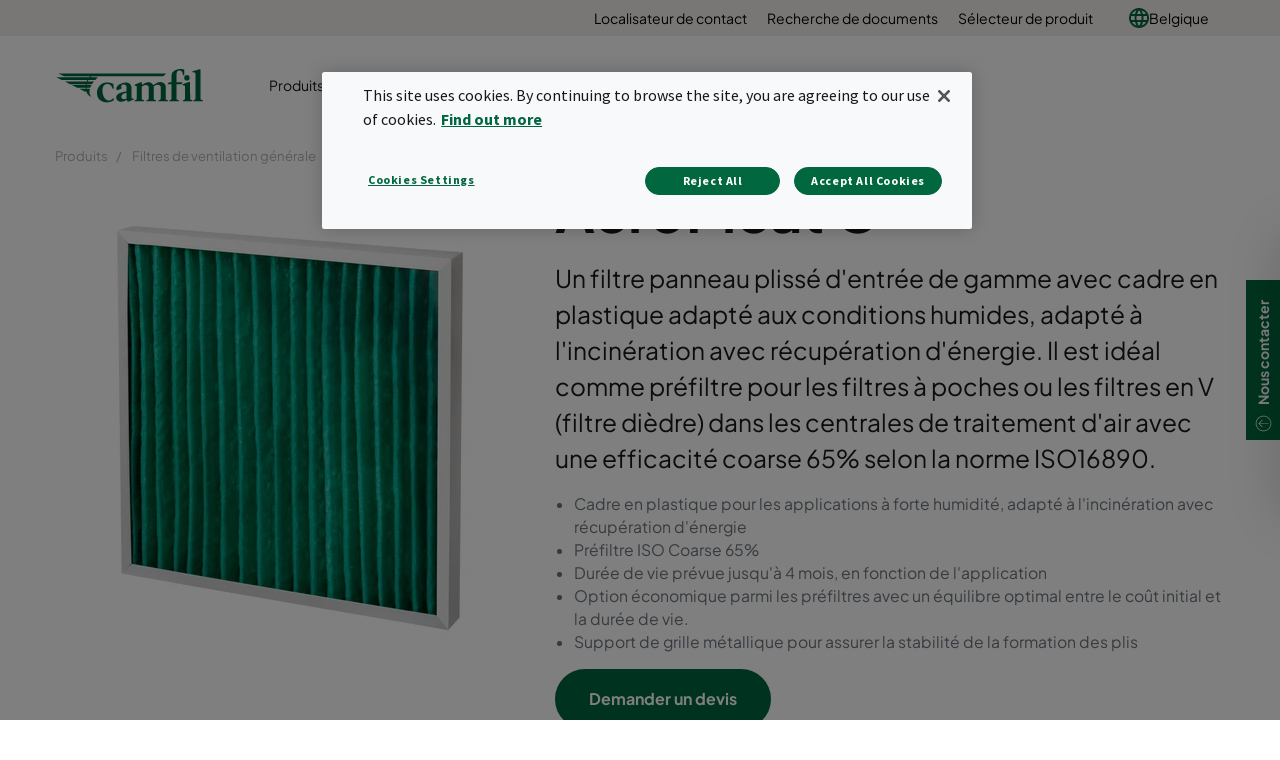

--- FILE ---
content_type: text/html; charset=utf-8
request_url: https://www.camfil.com/fr-be/produits/filtres-de-ventilation-generale/filtres-panneaux/aeropleat/aeropleat-g-_-21557
body_size: 22090
content:
<!DOCTYPE html>
<html lang="fr">
<head>
    <meta charset="utf-8">
    <meta http-equiv="X-UA-Compatible" content="IE=edge" />
    <meta content="width=device-width, initial-scale=1.0, maximum-scale=1" name="viewport" />
    <meta name="format-detection" content="telephone=no" />
    <meta name="theme-color" content="#00673e" />
    <meta name="google-site-verification" content="_fAbplqJSoq-7lU-4ew6BGx4rLqetcsoiOzzJSmbkII" />
    <meta name="naver-site-verification" content="268d13a1bf98438db1ebbca3b6caf88bcfccde30" />
    <link rel="preconnect" href="https://fonts.gstatic.com" />
    <link rel="preconnect" href="https://www.googletagmanager.com" />
    <link rel="preconnect" href="https://fonts.googleapis.com" />
    <link rel="preconnect" href="https://www.google-analytics.com" />

    <link rel="preconnect" href="https://geolocation.onetrust.com" />




                <script>(function(w,d,s,l,i){w[l]=w[l]||[];w[l].push({'gtm.start':
            new Date().getTime(),event:'gtm.js'});var f=d.getElementsByTagName(s)[0],
            j=d.createElement(s),dl=l!='dataLayer'?'&l='+l:'';j.async=true;j.src=
            'https://www.googletagmanager.com/gtm.js?id='+i+dl;f.parentNode.insertBefore(j,f);
            })(window,document,'script','dataLayer','GTM-NLXVRC8');</script>

        <link rel="icon" type="image/png" href="https://www.camfil.com/-/media/project/camfilcom/favicon/favicon.png?h=196&amp;w=196&amp;rev=-1&amp;hash=1977E64D6FEF32E84B9965CC0A063488" sizes="196x196" />
    <link rel="icon" type="image/png" href="https://www.camfil.com/-/media/project/camfilcom/favicon/favicon.png?h=128&amp;w=128&amp;rev=-1&amp;hash=B94249D15A362904FB9464FA58D762DF" sizes="128x128" />
    <link rel="icon" type="image/png" href="https://www.camfil.com/-/media/project/camfilcom/favicon/favicon.png?h=96&amp;w=96&amp;rev=-1&amp;hash=8BFB899C52AE49B6DBD84422695C4641" sizes="96x96" />
    <link rel="icon" type="image/png" href="https://www.camfil.com/-/media/project/camfilcom/favicon/favicon.png?h=32&amp;w=32&amp;rev=-1&amp;hash=C3607464702542E0F8F98F724212C7D5" sizes="32x32" />
    <link rel="icon" type="image/png" href="https://www.camfil.com/-/media/project/camfilcom/favicon/favicon.png?h=16&amp;w=16&amp;rev=-1&amp;hash=88E3B5C41A9A258D02532B746B50A8B0" sizes="16x16" />
    <link rel="icon" type="image/x-icon" href="/favicon.ico" />

    <title>AeroPleat G | Camfil</title>
    <meta property="og:type" content="website" />

        <meta property=og:url content="https://www.camfil.com/fr-be/produits/filtres-de-ventilation-generale/filtres-panneaux/aeropleat/aeropleat-g-_-21557" />
        <meta property=og:description content="Un filtre panneau pliss&#233; d&#39;entr&#233;e de gamme avec cadre en plastique adapt&#233; aux conditions humides, adapt&#233; &#224; l&#39;incin&#233;ration avec r&#233;cup&#233;ration d&#39;&#233;nergie. Il est id&#233;al comme pr&#233;filtre pour les filtres &#224; poches ou les filtres en V (filtre di&#232;dre) dans les centrales de traitement d&#39;air avec une efficacit&#233; coarse 65% selon la norme ISO16890. " />
        <meta name=description content="Un filtre panneau pliss&#233; d&#39;entr&#233;e de gamme avec cadre en plastique adapt&#233; aux conditions humides, adapt&#233; &#224; l&#39;incin&#233;ration avec r&#233;cup&#233;ration d&#39;&#233;nergie. Il est id&#233;al comme pr&#233;filtre pour les filtres &#224; poches ou les filtres en V (filtre di&#232;dre) dans les centrales de traitement d&#39;air avec une efficacit&#233; coarse 65% selon la norme ISO16890. " />
        <meta property=og:image content="https://www.camfil.comhttps://www.camfil.com/dam/images/34614/701195/586558_Aeropleat-G-product-picture.png?preset=og" />
        <meta property=og:title content="AeroPleat G | Camfil" />
        <meta property=og:site_name content="Camfil" />
    <link rel="canonical" href="https://www.camfil.com/fr-be/produits/filtres-de-ventilation-generale/filtres-panneaux/aeropleat/aeropleat-g-_-21555" />


        <link rel="alternate" href="https://www.camfil.com/nl-be/producten/algemene-ventilatiefilters/paneelfilters/aeropleat/aeropleat-g-_-21557" hreflang="nl-BE" />
        <link rel="alternate" href="https://www.camfil.com/en/products/general-ventilation-filters/panel-filters/aeropleat/aeropleat-g-_-21557" hreflang="en" />
        <link rel="alternate" href="https://www.camfil.com/tr-tr/products/general-ventilation-filters/panel-filters/aeropleat/aeropleat-g-_-21557" hreflang="tr-TR" />
        <link rel="alternate" href="https://www.camfil.com/it-it/prodotti/filtri-uta-per-la-ventilazione-generale/prefiltri/aeropleat/aeropleat-g-_-21557" hreflang="it-IT" />
        <link rel="alternate" href="https://www.camfil.com/nl-nl/producten/algemene-luchtfilters/paneel-filters/aeropleat/aeropleat-g-_-21557" hreflang="nl-NL" />
        <link rel="alternate" href="https://www.camfil.com/sv-se/produkter/filter-for-allmanventilation/panel-filters/aeropleat/aeropleat-g-_-21557" hreflang="sv-SE" />
        <link rel="alternate" href="https://www.camfil.com/sk-sk/produkty/general-ventilation-filters/panel-filters/aeropleat/aeropleat-g-_-21557" hreflang="sk-SK" />
        <link rel="alternate" href="https://www.camfil.com/da-dk/produkter/generelle-ventilationsfiltre/panel-og-metalfiltre/aeropleat/aeropleat-g-_-21557" hreflang="da-DK" />
        <link rel="alternate" href="https://www.camfil.com/fi-fi/tuotteet/yleisilmanvaihdon-suodattimet/kasettisuodattimet/aeropleat/aeropleat-g-_-21557" hreflang="fi-FI" />
        <link rel="alternate" href="https://www.camfil.com/fr-fr/produits/filtres-de-ventilation-generale/filtres-panneaux/aeropleat/aeropleat-g-_-21557" hreflang="fr-FR" />
        <link rel="alternate" href="https://www.camfil.com/de-at/produkte/allgemeine-luftfilter/panelfilter/aeropleat/aeropleat-g-_-21557" hreflang="de-AT" />
        <link rel="alternate" href="https://www.camfil.com/es-es/productos/filtros-ventilacion-general/filtros-planos/aeropleat/aeropleat-g-_-21557" hreflang="es-ES" />
        <link rel="alternate" href="https://www.camfil.com/de-ch/produkte/allgemeine-luftfilter/panel--und-metallfilter/aeropleat/aeropleat-g-_-21557" hreflang="de-CH" />
        <link rel="alternate" href="https://www.camfil.com/nb-no/produkter/generell-ventilasjon/panelfilter/aeropleat/aeropleat-g-_-21557" hreflang="nb-NO" />
        <link rel="alternate" href="https://www.camfil.com/fr-be/produits/filtres-de-ventilation-generale/filtres-panneaux/aeropleat/aeropleat-g-_-21557" hreflang="fr-BE" />
        <link rel="alternate" href="https://www.camfil.com/pl-pl/produkty/filtry-powietrza-do-wentylacji-ogolnej/filtry-panelowe/aeropleat/aeropleat-g-_-21557" hreflang="pl-PL" />
        <link rel="alternate" href="https://www.camfil.com/af-za/products/filtres-de-ventilation-generale/filtres-panneaux/aeropleat/aeropleat-g-_-21557" hreflang="af-ZA" />
        <link rel="alternate" href="https://www.camfil.com/fr-ch/products/general-ventilation-filters/panel-filters/aeropleat/aeropleat-g-_-21557" hreflang="fr-CH" />
        <link rel="alternate" href="https://www.camfil.com/en/products/general-ventilation-filters/panel-filters/aeropleat/aeropleat-g-_-21557" hreflang="x-default" />

    <link rel="stylesheet" href="/ui/styles/Camfil/framework-03b884d2df.css">
    <link rel="stylesheet" href="/ui/styles/Camfil/themes/camfil/framework-ab3f50a167.css">
    <link rel="stylesheet" href="/ui/styles/Camfil/themes/camfil/utilities-97b87feb85.css">
    
<link rel="stylesheet" href="/ui/styles/Camfil/MyFontsWebfontsKit-6d412c6093.css">
<link rel="stylesheet" href="https://fonts.googleapis.com/css?family=Source+Sans+Pro:400,700|Vollkorn:600i" media="all">
    <link rel="stylesheet" href="/ui/styles/Common/themes/camfil/ContainerFixed-52c205044a.css">
<link rel="stylesheet" href="/ui/styles/Navigation/Breadcrumbs-c8e550a0aa.css">
<link rel="stylesheet" href="/ui/styles/Product/Product/ProductIntroduction-76ff1ef129.css">
<link rel="stylesheet" href="/ui/styles/Product/Product/Partials/ProductImages-e2e3bb84e3.css">
<link rel="stylesheet" href="/ui/styles/Product/Product/Partials/ProductBuyArea-003407fc0c.css">
<link rel="stylesheet" href="/ui/styles/Product/Product/Partials/ProductBadges-576a79b6b0.css">
<link rel="stylesheet" href="/ui/styles/Product/Product/ProductInPageNav-bf5a5f27e4.css">
<link rel="stylesheet" href="/ui/styles/Product/Product/ArticleList-2a16dd44b1.css">
<link rel="stylesheet" href="/ui/styles/Product/Product/PressureDropCalculator-b35ce8a468.css">
<link rel="stylesheet" href="/ui/styles/Product/Product/ProductSpecifications-71b222e53f.css">
<link rel="stylesheet" href="/ui/styles/Product/Product/ProductDownloads-eae7c952c0.css">
<link rel="stylesheet" href="/ui/styles/Product/Product/RelatedProducts-6217137d38.css">
<link rel="stylesheet" href="/ui/styles/Insights/InsightsFilterComponent-ee205786f7.css">
<link rel="stylesheet" href="/ui/styles/Insights/InsightsListComponent-d943b20f9c.css">
<link rel="stylesheet" href="/ui/styles/Navigation/themes/camfil/Footer-1f2fd4b9bc.css">
<link rel="stylesheet" href="/ui/styles/Navigation/ServiceMenu-643368483d.css">
<link rel="stylesheet" href="/ui/styles/Navigation/themes/camfil/MainNavigation-b35b3c5ac5.css">
<link rel="stylesheet" href="/ui/styles/Search/SearchBoxAutocomplete-8394f478d8.css">
<link rel="stylesheet" href="/ui/styles/ContactArea/themes/camfil/ContactArea-c1b5335127.css">

    

    




    
    

    
    <script type="text/javascript">
      var appInsights=window.appInsights||function(config){
        function i(config){t[config]=function(){var i=arguments;t.queue.push(function(){t[config].apply(t,i)})}}var t={config:config},u=document,e=window,o="script",s="AuthenticatedUserContext",h="start",c="stop",l="Track",a=l+"Event",v=l+"Page",y=u.createElement(o),r,f;y.src=config.url||"https://az416426.vo.msecnd.net/scripts/a/ai.0.js";u.getElementsByTagName(o)[0].parentNode.appendChild(y);try{t.cookie=u.cookie}catch(p){}for(t.queue=[],t.version="1.0",r=["Event","Exception","Metric","PageView","Trace","Dependency"];r.length;)i("track"+r.pop());return i("set"+s),i("clear"+s),i(h+a),i(c+a),i(h+v),i(c+v),i("flush"),config.disableExceptionTracking||(r="onerror",i("_"+r),f=e[r],e[r]=function(config,i,u,e,o){var s=f&&f(config,i,u,e,o);return s!==!0&&t["_"+r](config,i,u,e,o),s}),t
        }({
            samplingPercentage: 1,
            instrumentationKey:"2061c964-c0b8-4b1b-83cd-eaaec03b3e59"
        });
        window.appInsights=appInsights;
        appInsights.trackPageView();
    </script>


    <script>
        var features = [];
        'Promise' in window || features.push('Promise');
        'IntersectionObserver' in window || features.push('IntersectionObserver');
        'includes' in Array.prototype || features.push('Array.prototype.includes');
        'find' in Array.prototype || features.push('Array.prototype.find');
        'assign' in Object || features.push('Object.assign');
        'isInteger' in Number || features.push('Number.isInteger');
        'endsWith' in String.prototype || features.push('String.prototype.endsWith');
        ('URL' in window && 'URLSearchParams' in window) || features.push('URL');
        'isNaN' in Number || features.push('Number.isNaN')
        if (features.length) {
            var s = document.createElement('script');
            s.src = 'https://polyfill.io/v3/polyfill.min.js?features=' + features.join(',') + '&flags=gated,always';
            document.head.appendChild(s);
        }
    </script>
    <script type="text/javascript" src="[data-uri]"></script>

</head>
<body id="top" class=" " data-ctxitem="{C837C63C-6347-4B85-AF7B-190660DBC705}" data-ctxlanguage="fr-BE" data-usercountrycode="US">
                    <noscript><iframe src="https://www.googletagmanager.com/ns.html?id=GTM-NLXVRC8"
                height="0" width="0" style="display:none;visibility:hidden"></iframe></noscript>

    




<div class="MainNavigation">
	<div class="d-none d-xl-block">
		<div class="ServiceMenu">
    <div class="container-fluid u-limitPageWidth">

        <ul class="ServiceMenu-list">
                <li class="ServiceMenu-listItem">
                    <a class="ServiceMenu-listLink " href="/fr-be/assistance-et-services/assistance/localisateur-de-contact">Localisateur de contact</a>
                </li>
                <li class="ServiceMenu-listItem">
                    <a class="ServiceMenu-listLink " href="/fr-be/assistance-et-services/assistance/recherche-de-documents">Recherche de documents</a>
                </li>
                <li class="ServiceMenu-listItem">
                    <a class="ServiceMenu-listLink " href="/fr-be/assistance-et-services/assistance/s%C3%A9lecteur-de-produit">S&#233;lecteur de produit</a>
                </li>
                <li class="nav-item dropdown MainNavigation-navItem MainNavigation-navItem--megaMenu">

        <a class="nav-link MainNavigation-navLink MainNavigation-navLink--megaMenuLanguage u-toggleAll" href="#">
            <img src="/-/media/project/camfilcom/country-flags/international.svg?iar=0&rev=-1&hash=A27ABD4F721B88714036B24BB3990077" alt="" />
            Belgique
        </a>

        <button class="d-xl-none MainNavigation-toggleButton u-toggleAll"></button>
        <div class="dropdown-menu MainNavigation-dropdownMenu u-toggleAllTarget language-selector-mega-menu">
            <div class="MainNavigation-megaLvl1 MainNavigation-megaLvl1Markets">
                <div class="row">
                    <div class="col-sm-12">
                        <h3 class="language-selector-title">S&#233;lectionner le march&#233; et la langue</h3>
                    </div>
                            <div class="col-xl-12">
                                <div class="MainNavigation-megaLvl1Item language-selector-region">
                                        <a class="MainNavigation-megaLvl1Link u-toggleAll language-selector-region-label" href="#">International</a>
                                        <button class="d-xl-none MainNavigation-toggleButton u-toggleAll"></button>
                                    <div class="row language-selector-language-wrapper u-toggleAllTarget ">
                                            <div class="col-xl-3 col-lg-3 col-md-4">
                                                    <div class="language-selector-language">
                                                        <a class="MainNavigation-languageLink language-selector-language-link" href="/" data-language="en" data-siteurl="">

                                                            <span class="language-selector-language-header">International</span>
                                                            <span class="language-selector-language-written-language">English</span>
                                                        </a>
                                                    </div>
                                            </div>
                                    </div>
                                </div>
                            </div>
                            <div class="col-xl-3">
                                <div class="MainNavigation-megaLvl1Item language-selector-region">
                                        <a class="MainNavigation-megaLvl1Link u-toggleAll language-selector-region-label" href="#">Afrique</a>
                                        <button class="d-xl-none MainNavigation-toggleButton u-toggleAll"></button>
                                    <div class="row language-selector-language-wrapper u-toggleAllTarget ">
                                            <div class="col-xl-12 col-lg-3 col-md-4">
                                                    <div class="language-selector-language">
                                                        <a class="MainNavigation-languageLink language-selector-language-link" href="/" data-language="en-ZA" data-siteurl="">

                                                            <span class="language-selector-language-header">Africa</span>
                                                            <span class="language-selector-language-written-language">English</span>
                                                        </a>
                                                    </div>
                                                    <div class="language-selector-language">
                                                        <a class="MainNavigation-languageLink language-selector-language-link" href="/" data-language="af-ZA" data-siteurl="">

                                                            <span class="language-selector-language-header">Afrique</span>
                                                            <span class="language-selector-language-written-language">Fran&#231;ais</span>
                                                        </a>
                                                    </div>
                                            </div>
                                    </div>
                                </div>
                            </div>
                            <div class="col-xl-9">
                                <div class="MainNavigation-megaLvl1Item language-selector-region">
                                        <a class="MainNavigation-megaLvl1Link u-toggleAll language-selector-region-label" href="#">Asie</a>
                                        <button class="d-xl-none MainNavigation-toggleButton u-toggleAll"></button>
                                    <div class="row language-selector-language-wrapper u-toggleAllTarget ">
                                            <div class="col-xl-4 col-lg-3 col-md-4">
                                                    <div class="language-selector-language">
                                                        <a class="MainNavigation-languageLink language-selector-language-link" href="/" data-language="zh-CN" data-siteurl="">

                                                            <span class="language-selector-language-header">中国大陆</span>
                                                            <span class="language-selector-language-written-language">简体中文</span>
                                                        </a>
                                                    </div>
                                                    <div class="language-selector-language">
                                                        <a class="MainNavigation-languageLink language-selector-language-link" href="/" data-language="en-IN" data-siteurl="">

                                                            <span class="language-selector-language-header">India</span>
                                                            <span class="language-selector-language-written-language">English</span>
                                                        </a>
                                                    </div>
                                                    <div class="language-selector-language">
                                                        <a class="MainNavigation-languageLink language-selector-language-link" href="/" data-language="id-ID" data-siteurl="">

                                                            <span class="language-selector-language-header">Indonesia</span>
                                                            <span class="language-selector-language-written-language">Bahasa Indonesia</span>
                                                        </a>
                                                    </div>
                                                    <div class="language-selector-language">
                                                        <a class="MainNavigation-languageLink language-selector-language-link" href="/" data-language="ja-JP" data-siteurl="">

                                                            <span class="language-selector-language-header">日本</span>
                                                            <span class="language-selector-language-written-language">日本語 </span>
                                                        </a>
                                                    </div>
                                                    <div class="language-selector-language">
                                                        <a class="MainNavigation-languageLink language-selector-language-link" href="/" data-language="kk-KZ" data-siteurl="">

                                                            <span class="language-selector-language-header">Казахстан</span>
                                                            <span class="language-selector-language-written-language">Русский</span>
                                                        </a>
                                                    </div>
                                            </div>
                                            <div class="col-xl-4 col-lg-3 col-md-4">
                                                    <div class="language-selector-language">
                                                        <a class="MainNavigation-languageLink language-selector-language-link" href="/" data-language="en-MY" data-siteurl="">

                                                            <span class="language-selector-language-header">Malaysia</span>
                                                            <span class="language-selector-language-written-language">English</span>
                                                        </a>
                                                    </div>
                                                    <div class="language-selector-language">
                                                        <a class="MainNavigation-languageLink language-selector-language-link" href="/" data-language="en-SG" data-siteurl="">

                                                            <span class="language-selector-language-header">Singapore</span>
                                                            <span class="language-selector-language-written-language">English</span>
                                                        </a>
                                                    </div>
                                                    <div class="language-selector-language">
                                                        <a class="MainNavigation-languageLink language-selector-language-link" href="/" data-language="ko-KR" data-siteurl="">

                                                            <span class="language-selector-language-header">대한민국</span>
                                                            <span class="language-selector-language-written-language">한국어</span>
                                                        </a>
                                                    </div>
                                                    <div class="language-selector-language">
                                                        <a class="MainNavigation-languageLink language-selector-language-link" href="/" data-language="zh-TW" data-siteurl="">

                                                            <span class="language-selector-language-header">台湾</span>
                                                            <span class="language-selector-language-written-language">繁体中文</span>
                                                        </a>
                                                    </div>
                                                    <div class="language-selector-language">
                                                        <a class="MainNavigation-languageLink language-selector-language-link" href="/" data-language="th-TH" data-siteurl="">

                                                            <span class="language-selector-language-header">ประเทศไทย</span>
                                                            <span class="language-selector-language-written-language">ภาษาไทย</span>
                                                        </a>
                                                    </div>
                                            </div>
                                            <div class="col-xl-4 col-lg-3 col-md-4">
                                                    <div class="language-selector-language">
                                                        <a class="MainNavigation-languageLink language-selector-language-link" href="/" data-language="ar-AE" data-siteurl="">

                                                            <span class="language-selector-language-header">United Arab Emirates</span>
                                                            <span class="language-selector-language-written-language">English</span>
                                                        </a>
                                                    </div>
                                                    <div class="language-selector-language">
                                                        <a class="MainNavigation-languageLink language-selector-language-link" href="/" data-language="" data-siteurl="https://www.camfil.com/ar-ae/campaigns/uae/clean-air">

                                                            <span class="language-selector-language-header">الإمارات العربية المتحدة</span>
                                                            <span class="language-selector-language-written-language">العربية</span>
                                                        </a>
                                                    </div>
                                                    <div class="language-selector-language">
                                                        <a class="MainNavigation-languageLink language-selector-language-link" href="/" data-language="vi-VN" data-siteurl="">

                                                            <span class="language-selector-language-header">Việt Nam</span>
                                                            <span class="language-selector-language-written-language">Tiếng Việt</span>
                                                        </a>
                                                    </div>
                                            </div>
                                    </div>
                                </div>
                            </div>
                            <div class="col-xl-12">
                                <div class="MainNavigation-megaLvl1Item language-selector-region">
                                        <a class="MainNavigation-megaLvl1Link u-toggleAll language-selector-region-label" href="#">Europe</a>
                                        <button class="d-xl-none MainNavigation-toggleButton u-toggleAll"></button>
                                    <div class="row language-selector-language-wrapper u-toggleAllTarget ">
                                            <div class="col-xl-3 col-lg-3 col-md-4">
                                                    <div class="language-selector-language">
                                                        <a class="MainNavigation-languageLink language-selector-language-link" href="/" data-language="nl-BE" data-siteurl="">

                                                            <span class="language-selector-language-header">Belgi&#235;</span>
                                                            <span class="language-selector-language-written-language">Nederlands</span>
                                                        </a>
                                                    </div>
                                                    <div class="language-selector-language">
                                                        <a class="MainNavigation-languageLink language-selector-language-link" href="/" data-language="fr-BE" data-siteurl="">

                                                            <span class="language-selector-language-header">Belgique</span>
                                                            <span class="language-selector-language-written-language">Frans</span>
                                                        </a>
                                                    </div>
                                                    <div class="language-selector-language">
                                                        <a class="MainNavigation-languageLink language-selector-language-link" href="/" data-language="bg-BG" data-siteurl="">

                                                            <span class="language-selector-language-header">България</span>
                                                            <span class="language-selector-language-written-language">Български</span>
                                                        </a>
                                                    </div>
                                                    <div class="language-selector-language">
                                                        <a class="MainNavigation-languageLink language-selector-language-link" href="/" data-language="cs-CZ" data-siteurl="">

                                                            <span class="language-selector-language-header">Česk&#225; Republika</span>
                                                            <span class="language-selector-language-written-language">Čeština</span>
                                                        </a>
                                                    </div>
                                                    <div class="language-selector-language">
                                                        <a class="MainNavigation-languageLink language-selector-language-link" href="/" data-language="da-DK" data-siteurl="">

                                                            <span class="language-selector-language-header">Danmark</span>
                                                            <span class="language-selector-language-written-language">Dansk</span>
                                                        </a>
                                                    </div>
                                                    <div class="language-selector-language">
                                                        <a class="MainNavigation-languageLink language-selector-language-link" href="/" data-language="de-DE" data-siteurl="">

                                                            <span class="language-selector-language-header">Deutschland</span>
                                                            <span class="language-selector-language-written-language">Deutsch</span>
                                                        </a>
                                                    </div>
                                            </div>
                                            <div class="col-xl-3 col-lg-3 col-md-4">
                                                    <div class="language-selector-language">
                                                        <a class="MainNavigation-languageLink language-selector-language-link" href="/" data-language="es-ES" data-siteurl="">

                                                            <span class="language-selector-language-header">Espa&#241;a</span>
                                                            <span class="language-selector-language-written-language">Espa&#241;ol</span>
                                                        </a>
                                                    </div>
                                                    <div class="language-selector-language">
                                                        <a class="MainNavigation-languageLink language-selector-language-link" href="/" data-language="fr-FR" data-siteurl="">

                                                            <span class="language-selector-language-header">France</span>
                                                            <span class="language-selector-language-written-language">Fran&#231;ais</span>
                                                        </a>
                                                    </div>
                                                    <div class="language-selector-language">
                                                        <a class="MainNavigation-languageLink language-selector-language-link" href="/" data-language="en-IE" data-siteurl="">

                                                            <span class="language-selector-language-header">Ireland</span>
                                                            <span class="language-selector-language-written-language">English</span>
                                                        </a>
                                                    </div>
                                                    <div class="language-selector-language">
                                                        <a class="MainNavigation-languageLink language-selector-language-link" href="/" data-language="it-IT" data-siteurl="">

                                                            <span class="language-selector-language-header">Italia</span>
                                                            <span class="language-selector-language-written-language">Italiano</span>
                                                        </a>
                                                    </div>
                                                    <div class="language-selector-language">
                                                        <a class="MainNavigation-languageLink language-selector-language-link" href="/" data-language="hu-HU" data-siteurl="">

                                                            <span class="language-selector-language-header"> Magyarorsz&#225;g</span>
                                                            <span class="language-selector-language-written-language">Magyar</span>
                                                        </a>
                                                    </div>
                                                    <div class="language-selector-language">
                                                        <a class="MainNavigation-languageLink language-selector-language-link" href="/" data-language="nl-NL" data-siteurl="">

                                                            <span class="language-selector-language-header">Nederland</span>
                                                            <span class="language-selector-language-written-language">Nederlands</span>
                                                        </a>
                                                    </div>
                                            </div>
                                            <div class="col-xl-3 col-lg-3 col-md-4">
                                                    <div class="language-selector-language">
                                                        <a class="MainNavigation-languageLink language-selector-language-link" href="/" data-language="nb-NO" data-siteurl="">

                                                            <span class="language-selector-language-header">Norge</span>
                                                            <span class="language-selector-language-written-language">Norsk</span>
                                                        </a>
                                                    </div>
                                                    <div class="language-selector-language">
                                                        <a class="MainNavigation-languageLink language-selector-language-link" href="/" data-language="pl-PL" data-siteurl="">

                                                            <span class="language-selector-language-header">Polska</span>
                                                            <span class="language-selector-language-written-language">Polski</span>
                                                        </a>
                                                    </div>
                                                    <div class="language-selector-language">
                                                        <a class="MainNavigation-languageLink language-selector-language-link" href="/" data-language="ro-RO" data-siteurl="">

                                                            <span class="language-selector-language-header">Romania</span>
                                                            <span class="language-selector-language-written-language">Rom&#226;nă</span>
                                                        </a>
                                                    </div>
                                                    <div class="language-selector-language">
                                                        <a class="MainNavigation-languageLink language-selector-language-link" href="/" data-language="de-CH" data-siteurl="">

                                                            <span class="language-selector-language-header">Schweiz</span>
                                                            <span class="language-selector-language-written-language">Deutsch</span>
                                                        </a>
                                                    </div>
                                                    <div class="language-selector-language">
                                                        <a class="MainNavigation-languageLink language-selector-language-link" href="/" data-language="sl-SI" data-siteurl="">

                                                            <span class="language-selector-language-header">Slovenija</span>
                                                            <span class="language-selector-language-written-language">Slovenski</span>
                                                        </a>
                                                    </div>
                                                    <div class="language-selector-language">
                                                        <a class="MainNavigation-languageLink language-selector-language-link" href="/" data-language="sk-SK" data-siteurl="">

                                                            <span class="language-selector-language-header">Slovensko</span>
                                                            <span class="language-selector-language-written-language">Slovenčina</span>
                                                        </a>
                                                    </div>
                                            </div>
                                            <div class="col-xl-3 col-lg-3 col-md-4">
                                                    <div class="language-selector-language">
                                                        <a class="MainNavigation-languageLink language-selector-language-link" href="/" data-language="fr-CH" data-siteurl="">

                                                            <span class="language-selector-language-header">Suisse</span>
                                                            <span class="language-selector-language-written-language">Fran&#231;ais</span>
                                                        </a>
                                                    </div>
                                                    <div class="language-selector-language">
                                                        <a class="MainNavigation-languageLink language-selector-language-link" href="/" data-language="fi-FI" data-siteurl="">

                                                            <span class="language-selector-language-header">Suomi</span>
                                                            <span class="language-selector-language-written-language">Suomi</span>
                                                        </a>
                                                    </div>
                                                    <div class="language-selector-language">
                                                        <a class="MainNavigation-languageLink language-selector-language-link" href="/" data-language="sv-SE" data-siteurl="">

                                                            <span class="language-selector-language-header">Sverige</span>
                                                            <span class="language-selector-language-written-language">Svenska</span>
                                                        </a>
                                                    </div>
                                                    <div class="language-selector-language">
                                                        <a class="MainNavigation-languageLink language-selector-language-link" href="/" data-language="tr-TR" data-siteurl="">

                                                            <span class="language-selector-language-header">Turkey</span>
                                                            <span class="language-selector-language-written-language">English</span>
                                                        </a>
                                                    </div>
                                                    <div class="language-selector-language">
                                                        <a class="MainNavigation-languageLink language-selector-language-link" href="/" data-language="en-GB" data-siteurl="">

                                                            <span class="language-selector-language-header">United Kingdom</span>
                                                            <span class="language-selector-language-written-language">English</span>
                                                        </a>
                                                    </div>
                                                    <div class="language-selector-language">
                                                        <a class="MainNavigation-languageLink language-selector-language-link" href="/" data-language="de-AT" data-siteurl="">

                                                            <span class="language-selector-language-header">&#214;sterreich</span>
                                                            <span class="language-selector-language-written-language">Deutsch</span>
                                                        </a>
                                                    </div>
                                            </div>
                                    </div>
                                </div>
                            </div>
                            <div class="col-xl-6">
                                <div class="MainNavigation-megaLvl1Item language-selector-region">
                                        <a class="MainNavigation-megaLvl1Link u-toggleAll language-selector-region-label" href="#">Am&#233;rique du Nord et du Sud</a>
                                        <button class="d-xl-none MainNavigation-toggleButton u-toggleAll"></button>
                                    <div class="row language-selector-language-wrapper u-toggleAllTarget ">
                                            <div class="col-xl-6 col-lg-3 col-md-4">
                                                    <div class="language-selector-language">
                                                        <a class="MainNavigation-languageLink language-selector-language-link" href="/" data-language="pt-BR" data-siteurl="">

                                                            <span class="language-selector-language-header">Brasil</span>
                                                            <span class="language-selector-language-written-language">Portugu&#234;s</span>
                                                        </a>
                                                    </div>
                                                    <div class="language-selector-language">
                                                        <a class="MainNavigation-languageLink language-selector-language-link" href="/" data-language="en-CA" data-siteurl="">

                                                            <span class="language-selector-language-header">Canada</span>
                                                            <span class="language-selector-language-written-language">English</span>
                                                        </a>
                                                    </div>
                                            </div>
                                            <div class="col-xl-6 col-lg-3 col-md-4">
                                                    <div class="language-selector-language">
                                                        <a class="MainNavigation-languageLink language-selector-language-link" href="/" data-language="fr-CA" data-siteurl="">

                                                            <span class="language-selector-language-header">Canada</span>
                                                            <span class="language-selector-language-written-language">Fran&#231;ais</span>
                                                        </a>
                                                    </div>
                                                    <div class="language-selector-language">
                                                        <a class="MainNavigation-languageLink language-selector-language-link" href="/" data-language="en-US" data-siteurl="">

                                                            <span class="language-selector-language-header">USA</span>
                                                            <span class="language-selector-language-written-language">English</span>
                                                        </a>
                                                    </div>
                                            </div>
                                    </div>
                                </div>
                            </div>
                            <div class="col-xl-3">
                                <div class="MainNavigation-megaLvl1Item language-selector-region">
                                        <a class="MainNavigation-megaLvl1Link u-toggleAll language-selector-region-label" href="#">Oc&#233;anie</a>
                                        <button class="d-xl-none MainNavigation-toggleButton u-toggleAll"></button>
                                    <div class="row language-selector-language-wrapper u-toggleAllTarget ">
                                            <div class="col-xl-12 col-lg-3 col-md-4">
                                                    <div class="language-selector-language">
                                                        <a class="MainNavigation-languageLink language-selector-language-link" href="/" data-language="en-AU" data-siteurl="">

                                                            <span class="language-selector-language-header">Australia</span>
                                                            <span class="language-selector-language-written-language">English</span>
                                                        </a>
                                                    </div>
                                                    <div class="language-selector-language">
                                                        <a class="MainNavigation-languageLink language-selector-language-link" href="/" data-language="en-NZ" data-siteurl="">

                                                            <span class="language-selector-language-header">New Zealand</span>
                                                            <span class="language-selector-language-written-language">English</span>
                                                        </a>
                                                    </div>
                                            </div>
                                    </div>
                                </div>
                            </div>
                </div>
            </div>
        </div>
    </li>

        </ul>

    </div>
</div>

	</div>

	<div class="container-fluid u-limitPageWidth">
		<nav class="navbar navbar-expand-xl navbar-light bg-light MainNavigation-navbar">

				<a class="navbar-brand MainNavigation-brand" href="/fr-be/">
					<img src="/-/media/project/camfilcom/camfil-logo.svg?h=35&iar=0&w=100&rev=-1&hash=E31AF07E8E50C19BB0908A0EEE5F48E3" class="MainNavigation-brandImage" alt="Logo" width="100" height="35" />
				</a>
							<button class="navbar-toggler MainNavigation-toggler" type="button" data-toggle="collapse" data-target="#navbarSupportedContent" aria-controls="navbarSupportedContent" aria-expanded="false" aria-label="Toggle navigation">
					<span></span>
					<span></span>
					<span></span>
					<span></span>
					<span></span>
					<span></span>
				</button>

			<div class="collapse navbar-collapse MainNavigation-navbarCollapse" id="navbarSupportedContent">
				<ul class="navbar-nav w-100 align-items-xl-center">
					    <li class="nav-item dropdown MainNavigation-navItem MainNavigation-navItem--megaMenu">
        
        <a class="nav-link MainNavigation-navLink MainNavigation-navLink--megaMenu u-toggleDesktopExecuteMobile" href="/fr-be/produits">
            Produits
        </a>
        <button class="d-xl-none u-toggleAll MainNavigation-toggleButton"></button>
        <div class="dropdown-menu MainNavigation-dropdownMenu u-toggleDesktopExecuteMobileTarget u-toggleAllTarget">
            <div class="row">
                <div class="col-xl MainNavigation-productsWrapper">
                    <ul class="MainNavigation-productsLvl1 u-showHideList">
                        <li class="MainNavigation-productsLvl1Item">
                            <a class="MainNavigation-productsLvl1Link u-toggleAll" href="#productCategories">
                                Cat&#233;gories de produit
                            </a>
                            <button class="d-xl-none u-toggleAll MainNavigation-toggleButton"></button>
                            <ul class="MainNavigation-productsLvl2 u-toggleAllTarget" id="productCategories">

                                    <li class="MainNavigation-productsLvl2Item">
                                        <a class="MainNavigation-productsLvl2Link" href="/fr-be/produits/filtres-de-ventilation-generale">Filtres de ventilation g&#233;n&#233;rale</a>
                                        <button class="d-xl-none u-toggleAll MainNavigation-toggleButton"></button>
                                        <ul class="MainNavigation-productsLvl3 u-toggleAllTarget">
                                                <li>
                                                    <a class="MainNavigation-productsLvl3Link" href="/fr-be/produits/filtres-de-ventilation-generale/filtres-%C3%A0-poches">
                                                        Filtres &#224; poches
                                                    </a>
                                                </li>
                                                <li>
                                                    <a class="MainNavigation-productsLvl3Link" href="/fr-be/produits/filtres-de-ventilation-generale/filtres-compacts-cadre-%C3%A0-bride">
                                                        Filtres compacts (cadre &#224; bride)
                                                    </a>
                                                </li>
                                                <li>
                                                    <a class="MainNavigation-productsLvl3Link" href="/fr-be/produits/filtres-de-ventilation-generale/filtres-compacts-type-cellule">
                                                        Filtres compacts (type cellules)
                                                    </a>
                                                </li>
                                                <li>
                                                    <a class="MainNavigation-productsLvl3Link" href="/fr-be/produits/filtres-de-ventilation-generale/filtres-panneaux">
                                                        Filtres panneaux
                                                    </a>
                                                </li>
                                                <li>
                                                    <a class="MainNavigation-productsLvl3Link" href="/fr-be/produits/filtres-de-ventilation-generale/d%C3%A9coupe-m%C3%A9dia">
                                                        D&#233;coupe m&#233;dia
                                                    </a>
                                                </li>
                                                <li>
                                                    <a class="MainNavigation-productsLvl3Link" href="/fr-be/produits/filtres-de-ventilation-generale/air-intake-screens">
                                                        Screens d&#39;entr&#233;e d&#39;air
                                                    </a>
                                                </li>
                                        </ul>
                                    </li>
                                    <li class="MainNavigation-productsLvl2Item">
                                        <a class="MainNavigation-productsLvl2Link" href="/fr-be/produits/filtres-epa,-hepa-ulpa">Filtres EPA, HEPA &amp; ULPA</a>
                                        <button class="d-xl-none u-toggleAll MainNavigation-toggleButton"></button>
                                        <ul class="MainNavigation-productsLvl3 u-toggleAllTarget">
                                                <li>
                                                    <a class="MainNavigation-productsLvl3Link" href="/fr-be/produits/filtres-epa,-hepa-ulpa/filtres-panneaux">
                                                        Filtres panneaux
                                                    </a>
                                                </li>
                                                <li>
                                                    <a class="MainNavigation-productsLvl3Link" href="/fr-be/produits/filtres-epa,-hepa-ulpa/filtres-compacts-type-cellule">
                                                        Filtres compacts (type cellule)
                                                    </a>
                                                </li>
                                                <li>
                                                    <a class="MainNavigation-productsLvl3Link" href="/fr-be/produits/filtres-epa,-hepa-ulpa/filtres-compacts-cadre-%C3%A0-bride">
                                                        Filtres compacts (cadre &#224; bride)
                                                    </a>
                                                </li>
                                        </ul>
                                    </li>
                                    <li class="MainNavigation-productsLvl2Item">
                                        <a class="MainNavigation-productsLvl2Link" href="/fr-be/produits/filtres-mol%C3%A9culaires">Filtres mol&#233;culaires</a>
                                        <button class="d-xl-none u-toggleAll MainNavigation-toggleButton"></button>
                                        <ul class="MainNavigation-productsLvl3 u-toggleAllTarget">
                                                <li>
                                                    <a class="MainNavigation-productsLvl3Link" href="/fr-be/produits/filtres-mol%C3%A9culaires/filtres-%C3%A0-poches">
                                                        Filtres &#224; poches
                                                    </a>
                                                </li>
                                                <li>
                                                    <a class="MainNavigation-productsLvl3Link" href="/fr-be/produits/filtres-mol%C3%A9culaires/filtres-compacts-type-cellule">
                                                        Filtres compacts (type cellule)
                                                    </a>
                                                </li>
                                                <li>
                                                    <a class="MainNavigation-productsLvl3Link" href="/fr-be/produits/filtres-mol%C3%A9culaires/filtres-compacts-cadre-%C3%A0-bride">
                                                        Filtres compacts (cadre &#224; bride)
                                                    </a>
                                                </li>
                                                <li>
                                                    <a class="MainNavigation-productsLvl3Link" href="/fr-be/produits/filtres-mol%C3%A9culaires/cylindres">
                                                        Cylindres
                                                    </a>
                                                </li>
                                                <li>
                                                    <a class="MainNavigation-productsLvl3Link" href="/fr-be/produits/filtres-mol%C3%A9culaires/filtres-panneaux">
                                                        Filtres panneaux
                                                    </a>
                                                </li>
                                                <li>
                                                    <a class="MainNavigation-productsLvl3Link" href="/fr-be/produits/filtres-mol%C3%A9culaires/filtre-%C3%A0-couche-profonde">
                                                        Filtre &#224; couche profonde
                                                    </a>
                                                </li>
                                                <li>
                                                    <a class="MainNavigation-productsLvl3Link" href="/fr-be/produits/filtres-mol%C3%A9culaires/mobile-filters">
                                                        Filtres mobiles (filtres mol&#233;culaires)
                                                    </a>
                                                </li>
                                                <li>
                                                    <a class="MainNavigation-productsLvl3Link" href="/fr-be/produits/filtres-mol%C3%A9culaires/m%C3%A9dia">
                                                        M&#233;dia
                                                    </a>
                                                </li>
                                                <li>
                                                    <a class="MainNavigation-productsLvl3Link" href="/fr-be/produits/filtres-mol%C3%A9culaires/air-quality-monitors">
                                                        Suivi de la qualit&#233; de l&#39;air
                                                    </a>
                                                </li>
                                        </ul>
                                    </li>
                                    <li class="MainNavigation-productsLvl2Item">
                                        <a class="MainNavigation-productsLvl2Link" href="/fr-be/produits/%C3%A9purateurs-et-purificateurs-d&#39;air">&#201;purateurs d&#39;air et purificateurs d&#39;air</a>
                                        <button class="d-xl-none u-toggleAll MainNavigation-toggleButton"></button>
                                        <ul class="MainNavigation-productsLvl3 u-toggleAllTarget">
                                                <li>
                                                    <a class="MainNavigation-productsLvl3Link" href="/fr-be/produits/%C3%A9purateurs-et-purificateurs-d&#39;air/purificateurs-d&#39;air-city-">
                                                        Purificateurs d&#39;air City HEPA
                                                    </a>
                                                </li>
                                                <li>
                                                    <a class="MainNavigation-productsLvl3Link" href="/fr-be/produits/%C3%A9purateurs-et-purificateurs-d&#39;air/%C3%A9purateurs-d&#39;air-industriels">
                                                        &#201;purateurs d&#39;air industriels EPA &amp; Hepa
                                                    </a>
                                                </li>
                                        </ul>
                                    </li>
                                    <li class="MainNavigation-productsLvl2Item">
                                        <a class="MainNavigation-productsLvl2Link" href="/fr-be/produits/d%C3%A9poussi%C3%A9reurs-industriels-et-%C3%A9purateurs-de-brouillards-d&#39;huile">D&#233;poussi&#233;reurs industriels &amp; &#233;purateurs de brouillards d&#39;huile</a>
                                        <button class="d-xl-none u-toggleAll MainNavigation-toggleButton"></button>
                                        <ul class="MainNavigation-productsLvl3 u-toggleAllTarget">
                                                <li>
                                                    <a class="MainNavigation-productsLvl3Link" href="/fr-be/produits/d%C3%A9poussi%C3%A9reurs-industriels-et-%C3%A9purateurs-de-brouillards-d&#39;huile/dry-dust-and-fume-collectors">
                                                        D&#233;poussi&#233;reurs industriels
                                                    </a>
                                                </li>
                                                <li>
                                                    <a class="MainNavigation-productsLvl3Link" href="/fr-be/produits/d%C3%A9poussi%C3%A9reurs-industriels-et-%C3%A9purateurs-de-brouillards-d&#39;huile/wet-scrubbers">
                                                        S&#233;parateurs &#224; voie humide
                                                    </a>
                                                </li>
                                                <li>
                                                    <a class="MainNavigation-productsLvl3Link" href="/fr-be/produits/d%C3%A9poussi%C3%A9reurs-industriels-et-%C3%A9purateurs-de-brouillards-d&#39;huile/mist-separators">
                                                        Epurateurs de brouillards d&#39;huile
                                                    </a>
                                                </li>
                                                <li>
                                                    <a class="MainNavigation-productsLvl3Link" href="/fr-be/produits/d%C3%A9poussi%C3%A9reurs-industriels-et-%C3%A9purateurs-de-brouillards-d&#39;huile/mobile-extraction-solutions">
                                                        Extracteurs mobiles de fum&#233;es et de poussi&#232;res
                                                    </a>
                                                </li>
                                                <li>
                                                    <a class="MainNavigation-productsLvl3Link" href="/fr-be/produits/d%C3%A9poussi%C3%A9reurs-industriels-et-%C3%A9purateurs-de-brouillards-d&#39;huile/filter-elements">
                                                        El&#233;ments filtrants - rechange
                                                    </a>
                                                </li>
                                                <li>
                                                    <a class="MainNavigation-productsLvl3Link" href="/fr-be/produits/d%C3%A9poussi%C3%A9reurs-industriels-et-%C3%A9purateurs-de-brouillards-d&#39;huile/accessories">
                                                        Accessoires
                                                    </a>
                                                </li>
                                        </ul>
                                    </li>
                                    <li class="MainNavigation-productsLvl2Item">
                                        <a class="MainNavigation-productsLvl2Link" href="/fr-be/produits/caissons,-cadres-et-s%C3%A9parateurs-de-goutelettes">Caissons, cadres et s&#233;parateurs de goutelettes</a>
                                        <button class="d-xl-none u-toggleAll MainNavigation-toggleButton"></button>
                                        <ul class="MainNavigation-productsLvl3 u-toggleAllTarget">
                                                <li>
                                                    <a class="MainNavigation-productsLvl3Link" href="/fr-be/produits/caissons,-cadres-et-s%C3%A9parateurs-de-goutelettes/caissons-s%C3%A9curitifs-bibo-(bag-in-bag-out)">
                                                        Caissons s&#233;curitifs BIBO (Bag In Bag Out)
                                                    </a>
                                                </li>
                                                <li>
                                                    <a class="MainNavigation-productsLvl3Link" href="/fr-be/produits/caissons,-cadres-et-s%C3%A9parateurs-de-goutelettes/caissons-gaines">
                                                        Caissons-gaines
                                                    </a>
                                                </li>
                                                <li>
                                                    <a class="MainNavigation-productsLvl3Link" href="/fr-be/produits/caissons,-cadres-et-s%C3%A9parateurs-de-goutelettes/caissons-terminaux">
                                                        Caissons terminaux HEPA
                                                    </a>
                                                </li>
                                                <li>
                                                    <a class="MainNavigation-productsLvl3Link" href="/fr-be/produits/caissons,-cadres-et-s%C3%A9parateurs-de-goutelettes/unit%C3%A9s-de-filtration-terminale-moto-ventil%C3%A9es-(ffu)">
                                                        Unit&#233;s de filtration terminale moto-ventil&#233;es (FFU)
                                                    </a>
                                                </li>
                                                <li>
                                                    <a class="MainNavigation-productsLvl3Link" href="/fr-be/produits/caissons,-cadres-et-s%C3%A9parateurs-de-goutelettes/grilles-pare-gouttelettes">
                                                        Grilles pare-gouttelettes
                                                    </a>
                                                </li>
                                                <li>
                                                    <a class="MainNavigation-productsLvl3Link" href="/fr-be/produits/caissons,-cadres-et-s%C3%A9parateurs-de-goutelettes/cadres-support-de-filtre">
                                                        Cadres support de filtre
                                                    </a>
                                                </li>
                                        </ul>
                                    </li>
                                    <li class="MainNavigation-productsLvl2Item">
                                        <a class="MainNavigation-productsLvl2Link" href="/fr-be/produits/filtres-pour-turbomachines">Filtres pour turbomachines</a>
                                        <button class="d-xl-none u-toggleAll MainNavigation-toggleButton"></button>
                                        <ul class="MainNavigation-productsLvl3 u-toggleAllTarget">
                                                <li>
                                                    <a class="MainNavigation-productsLvl3Link" href="/fr-be/produits/filtres-pour-turbomachines/filtres-%C3%A0-poches">
                                                        Filtres &#224; poches
                                                    </a>
                                                </li>
                                                <li>
                                                    <a class="MainNavigation-productsLvl3Link" href="/fr-be/produits/filtres-pour-turbomachines/filtres-compacts-cadre-%C3%A0-rebord">
                                                        Filtres compacts
                                                    </a>
                                                </li>
                                                <li>
                                                    <a class="MainNavigation-productsLvl3Link" href="/fr-be/produits/filtres-pour-turbomachines/cartouche-de-filtration">
                                                        Cartouche de filtration
                                                    </a>
                                                </li>
                                                <li>
                                                    <a class="MainNavigation-productsLvl3Link" href="/fr-be/produits/filtres-pour-turbomachines/filtres-et-pr%C3%A9filtres-plans">
                                                        Filtres et pr&#233;filtres plans
                                                    </a>
                                                </li>
                                                <li>
                                                    <a class="MainNavigation-productsLvl3Link" href="/fr-be/produits/filtres-pour-turbomachines/m%C3%A9dia">
                                                        M&#233;dia
                                                    </a>
                                                </li>
                                        </ul>
                                    </li>
                            </ul>
                        </li>
                    </ul>
                </div>
                <div class="col-xl-4 MainNavigation-selectorWrapper">
                    <ul class="MainNavigation-selectorLvl1">
                        <li class="MainNavigation-productsLvl1Item">
                            <a class="MainNavigation-selectorLvl1Link u-toggleAll" href="#selectorCategories">
                                S&#233;lecteur de produit : Liens rapides
                            </a>
                            <button class="d-xl-none u-toggleAll MainNavigation-toggleButton"></button>
                            <ul class="MainNavigation-selectorLvl2 u-toggleAllTarget" id="selectorCategories">
                                    <li class="MainNavigation-selectorLvl2Item">
                                        <a class="MainNavigation-selectorLvl2Link u-toggleAll" href="#">
                                            Probl&#233;matiques
                                        </a>
                                        <button class="d-xl-none u-toggleAll MainNavigation-toggleButton"></button>
                                        <ul class="MainNavigation-selectorLvl3 u-toggleAllTarget">
                                                <li>
                                                    <a class="MainNavigation-selectorLvl3Link" href="/fr-be/assistance-et-services/assistance/s&#233;lecteur-de-produit#concern=AstmaAndAllergy">
                                                    Bact&#233;ries
                                                    </a>
                                                </li>
                                                <li>
                                                    <a class="MainNavigation-selectorLvl3Link" href="/fr-be/assistance-et-services/assistance/s&#233;lecteur-de-produit#concern=Viruses">
                                                    Asthme/Allergies
                                                    </a>
                                                </li>
                                        </ul>
                                    </li>
                                    <li class="MainNavigation-selectorLvl2Item">
                                        <a class="MainNavigation-selectorLvl2Link u-toggleAll" href="#">
                                            Produits
                                        </a>
                                        <button class="d-xl-none u-toggleAll MainNavigation-toggleButton"></button>
                                        <ul class="MainNavigation-selectorLvl3 u-toggleAllTarget">
                                                <li>
                                                    <a class="MainNavigation-selectorLvl3Link" href="/fr-be/produits/filtres-de-ventilation-generale/filtres-compacts-cadre-&#224;-bride/opakfil#productFamily=45044%7C44973">
                                                    Filtres compacts Opakfil
                                                    </a>
                                                </li>
                                        </ul>
                                    </li>

                                <li class="MainNavigation-selectorLvl2Item">
                                    <a class="MainNavigation-selectorLvl2Link MainNavigation-selectorLvl2Link--btn btn btn-primary font-weight-bold" href="/fr-be/assistance-et-services/assistance/s&#233;lecteur-de-produit">
                                    Aller vers le s&#233;lecteur de produit
                                    </a>
                                </li>
                            </ul>
                        </li>
                    </ul>
                </div>
            </div>
        </div>
    </li>



<li class="nav-item dropdown MainNavigation-navItem MainNavigation-navItem--megaMenu">

    <a class="nav-link MainNavigation-navLink MainNavigation-navLink--megaMenu u-toggleDesktopExecuteMobile" href="/fr-be/secteurs">
        Secteurs
    </a>

        <button class="d-xl-none MainNavigation-toggleButton u-toggleAll"></button>
        <div class="dropdown-menu MainNavigation-dropdownMenu u-toggleDesktopExecuteMobileTarget u-toggleAllTarget">
            <div class="row">
                <div class="col-lg">
                    <ul class="MainNavigation-megaLvl1">
                            <li class="MainNavigation-megaLvl1Item">
                                <a class="MainNavigation-megaLvl1Link" href="/fr-be/secteurs/batiments-commerciaux-et-publics">
B&#226;timents commerciaux et publics                                </a>

                                    <button class="d-xl-none MainNavigation-toggleButton u-toggleAll"></button>
                                    <ul class="MainNavigation-megaLvl2 u-toggleAllTarget">
                                            <li>
                                                <a class="MainNavigation-megaLvl2Link" href="/fr-be/secteurs/batiments-commerciaux-et-publics/aeroports">
A&#233;roports                                                </a>
                                            </li>
                                            <li>
                                                <a class="MainNavigation-megaLvl2Link" href="/fr-be/secteurs/batiments-commerciaux-et-publics/centres-commerciaux">
Centres commerciaux                                                </a>
                                            </li>
                                            <li>
                                                <a class="MainNavigation-megaLvl2Link" href="/fr-be/secteurs/batiments-commerciaux-et-publics/h%C3%B4tels">
H&#244;tels                                                </a>
                                            </li>
                                            <li>
                                                <a class="MainNavigation-megaLvl2Link" href="/fr-be/secteurs/batiments-commerciaux-et-publics/mus%C3%A9es-et-institutions-culturelles">
Mus&#233;es et institutions culturelles                                                </a>
                                            </li>
                                            <li>
                                                <a class="MainNavigation-megaLvl2Link" href="/fr-be/secteurs/batiments-commerciaux-et-publics/bureaux">
Bureaux                                                </a>
                                            </li>
                                            <li>
                                                <a class="MainNavigation-megaLvl2Link" href="/fr-be/secteurs/batiments-commerciaux-et-publics/restaurants">
Restaurants                                                </a>
                                            </li>
                                            <li>
                                                <a class="MainNavigation-megaLvl2Link" href="/fr-be/secteurs/batiments-commerciaux-et-publics/%C3%A9coles-et-universit%C3%A9s">
&#201;coles et universit&#233;s                                                </a>
                                            </li>
                                    </ul>
                            </li>
                            <li class="MainNavigation-megaLvl1Item">
                                <a class="MainNavigation-megaLvl1Link" href="/fr-be/secteurs/%C3%A9lectronique-et-optique">
&#201;lectronique &amp; optique                                </a>

                                    <button class="d-xl-none MainNavigation-toggleButton u-toggleAll"></button>
                                    <ul class="MainNavigation-megaLvl2 u-toggleAllTarget">
                                            <li>
                                                <a class="MainNavigation-megaLvl2Link" href="/fr-be/secteurs/%C3%A9lectronique-et-optique/centres-de-donn%C3%A9es">
Centres de donn&#233;es                                                </a>
                                            </li>
                                            <li>
                                                <a class="MainNavigation-megaLvl2Link" href="/fr-be/secteurs/%C3%A9lectronique-et-optique/%C3%A9crans-plats">
&#201;crans plats                                                </a>
                                            </li>
                                            <li>
                                                <a class="MainNavigation-megaLvl2Link" href="/fr-be/secteurs/%C3%A9lectronique-et-optique/disques-durs">
Disques durs                                                </a>
                                            </li>
                                            <li>
                                                <a class="MainNavigation-megaLvl2Link" href="/fr-be/secteurs/%C3%A9lectronique-et-optique/semi-conducteurs">
Semi-conducteurs                                                </a>
                                            </li>
                                    </ul>
                            </li>
                            <li class="MainNavigation-megaLvl1Item">
                                <a class="MainNavigation-megaLvl1Link" href="/fr-be/secteurs/industrie-agroalimentaire">
Industrie agroalimentaire                                </a>

                                    <button class="d-xl-none MainNavigation-toggleButton u-toggleAll"></button>
                                    <ul class="MainNavigation-megaLvl2 u-toggleAllTarget">
                                            <li>
                                                <a class="MainNavigation-megaLvl2Link" href="/fr-be/secteurs/industrie-agroalimentaire/fabrication-de-boisson">
Fabrication de boisson                                                </a>
                                            </li>
                                            <li>
                                                <a class="MainNavigation-megaLvl2Link" href="/fr-be/secteurs/industrie-agroalimentaire/industrie-laiti%C3%A8re">
Industrie laiti&#232;re                                                </a>
                                            </li>
                                            <li>
                                                <a class="MainNavigation-megaLvl2Link" href="/fr-be/secteurs/industrie-agroalimentaire/industrie-alimentaire">
Industrie alimentaire                                                </a>
                                            </li>
                                    </ul>
                            </li>
                            <li class="MainNavigation-megaLvl1Item">
                                <a class="MainNavigation-megaLvl1Link" href="/fr-be/secteurs/%C3%A9nergie-et-power-systems">
&#201;nergie &amp; Power Systems                                </a>

                                    <button class="d-xl-none MainNavigation-toggleButton u-toggleAll"></button>
                                    <ul class="MainNavigation-megaLvl2 u-toggleAllTarget">
                                            <li>
                                                <a class="MainNavigation-megaLvl2Link" href="/fr-be/secteurs/%C3%A9nergie-et-power-systems/moteurs-%C3%A0-essence-et-diesel">
Moteurs &#224; essence et diesel                                                </a>
                                            </li>
                                            <li>
                                                <a class="MainNavigation-megaLvl2Link" href="/fr-be/secteurs/%C3%A9nergie-et-power-systems/turbines-%C3%A0-gaz">
Turbines &#224; gaz                                                </a>
                                            </li>
                                            <li>
                                                <a class="MainNavigation-megaLvl2Link" href="/fr-be/secteurs/%C3%A9nergie-et-power-systems/g%C3%A9n%C3%A9rateurs,-locaux-techniques,-b%C3%A2timents">
G&#233;n&#233;rateurs, locaux techniques et b&#226;timents de service                                                </a>
                                            </li>
                                            <li>
                                                <a class="MainNavigation-megaLvl2Link" href="/fr-be/secteurs/%C3%A9nergie-et-power-systems/compresseurs-d&#39;air-industriels">
Compresseurs d&#39;air industriels                                                </a>
                                            </li>
                                            <li>
                                                <a class="MainNavigation-megaLvl2Link" href="/fr-be/secteurs/%C3%A9nergie-et-power-systems/nucl%C3%A9aire">
Nucl&#233;aire                                                </a>
                                            </li>
                                            <li>
                                                <a class="MainNavigation-megaLvl2Link" href="/fr-be/secteurs/%C3%A9nergie-et-power-systems/%C3%A9nergie-%C3%A9olienne">
&#201;nergie &#233;olienne                                                </a>
                                            </li>
                                    </ul>
                            </li>
                            <li class="MainNavigation-megaLvl1Item">
                                <a class="MainNavigation-megaLvl1Link" href="/fr-be/secteurs/etablissements-de-sante">
&#201;tablissements de sant&#233;                                </a>

                                    <button class="d-xl-none MainNavigation-toggleButton u-toggleAll"></button>
                                    <ul class="MainNavigation-megaLvl2 u-toggleAllTarget">
                                            <li>
                                                <a class="MainNavigation-megaLvl2Link" href="/fr-be/secteurs/etablissements-de-sante/hopitaux-et-cliniques">
H&#244;pitaux et cliniques                                                </a>
                                            </li>
                                    </ul>
                            </li>
                            <li class="MainNavigation-megaLvl1Item">
                                <a class="MainNavigation-megaLvl1Link" href="/fr-be/secteurs/life-science">
Life science                                </a>

                                    <button class="d-xl-none MainNavigation-toggleButton u-toggleAll"></button>
                                    <ul class="MainNavigation-megaLvl2 u-toggleAllTarget">
                                            <li>
                                                <a class="MainNavigation-megaLvl2Link" href="/fr-be/secteurs/life-science/mat%C3%A9riels-m%C3%A9dicaux,-de-st%C3%A9rilisation-et-biologiques">
Mat&#233;riels m&#233;dicaux, de st&#233;rilisation et biologiques                                                </a>
                                            </li>
                                            <li>
                                                <a class="MainNavigation-megaLvl2Link" href="/fr-be/secteurs/life-science/laboratoires-et-bios%C3%A9curit%C3%A9">
Laboratoires et bios&#233;curit&#233;                                                </a>
                                            </li>
                                            <li>
                                                <a class="MainNavigation-megaLvl2Link" href="/fr-be/secteurs/life-science/production-osd-pharmaceutique">
Industrie pharmaceutique                                                </a>
                                            </li>
                                    </ul>
                            </li>
                            <li class="MainNavigation-megaLvl1Item">
                                <a class="MainNavigation-megaLvl1Link" href="/fr-be/secteurs/logistique">
Logistique                                </a>

                                    <button class="d-xl-none MainNavigation-toggleButton u-toggleAll"></button>
                                    <ul class="MainNavigation-megaLvl2 u-toggleAllTarget">
                                            <li>
                                                <a class="MainNavigation-megaLvl2Link" href="/fr-be/secteurs/logistique/entrep%C3%B4ts-et-centres-de-distribution">
Entrep&#244;ts et centres de distribution                                                </a>
                                            </li>
                                    </ul>
                            </li>
                            <li class="MainNavigation-megaLvl1Item">
                                <a class="MainNavigation-megaLvl1Link" href="/fr-be/secteurs/traitement-des-mat%C3%A9riaux">
Traitement des mat&#233;riaux                                </a>

                                    <button class="d-xl-none MainNavigation-toggleButton u-toggleAll"></button>
                                    <ul class="MainNavigation-megaLvl2 u-toggleAllTarget">
                                            <li>
                                                <a class="MainNavigation-megaLvl2Link" href="/fr-be/secteurs/traitement-des-mat%C3%A9riaux/m%C3%A9tallurgie">
M&#233;tallurgie                                                </a>
                                            </li>
                                            <li>
                                                <a class="MainNavigation-megaLvl2Link" href="/fr-be/secteurs/traitement-des-mat%C3%A9riaux/mines">
Mines                                                </a>
                                            </li>
                                            <li>
                                                <a class="MainNavigation-megaLvl2Link" href="/fr-be/secteurs/traitement-des-mat%C3%A9riaux/p%C3%A9trole,-gaz,-produits-chimiques">
P&#233;trole, gaz et produits chimiques                                                </a>
                                            </li>
                                            <li>
                                                <a class="MainNavigation-megaLvl2Link" href="/fr-be/secteurs/traitement-des-mat%C3%A9riaux/p%C3%A2te-de-bois-et-papier">
P&#226;te de bois et papier                                                </a>
                                            </li>
                                    </ul>
                            </li>
                            <li class="MainNavigation-megaLvl1Item">
                                <a class="MainNavigation-megaLvl1Link" href="/fr-be/secteurs/transports">
Industrie de la mobilit&#233;                                </a>

                                    <button class="d-xl-none MainNavigation-toggleButton u-toggleAll"></button>
                                    <ul class="MainNavigation-megaLvl2 u-toggleAllTarget">
                                            <li>
                                                <a class="MainNavigation-megaLvl2Link" href="/fr-be/secteurs/transports/maritime">
Maritime                                                </a>
                                            </li>
                                            <li>
                                                <a class="MainNavigation-megaLvl2Link" href="/fr-be/secteurs/transports/industrie-des-transports">
Industrie de v&#233;hicules automobiles                                                </a>
                                            </li>
                                    </ul>
                            </li>
                            <li class="MainNavigation-megaLvl1Item">
                                <a class="MainNavigation-megaLvl1Link" href="/fr-be/secteurs/d%C3%A9chets-et-recyclage">
D&#233;chets et recyclage                                </a>

                                    <button class="d-xl-none MainNavigation-toggleButton u-toggleAll"></button>
                                    <ul class="MainNavigation-megaLvl2 u-toggleAllTarget">
                                            <li>
                                                <a class="MainNavigation-megaLvl2Link" href="/fr-be/secteurs/d%C3%A9chets-et-recyclage/d%C3%A9chets-organiques">
D&#233;chets organiques                                                </a>
                                            </li>
                                            <li>
                                                <a class="MainNavigation-megaLvl2Link" href="/fr-be/secteurs/d%C3%A9chets-et-recyclage/recyclage-et-d%C3%A9chets-solides">
Recyclage et d&#233;chets solides                                                </a>
                                            </li>
                                            <li>
                                                <a class="MainNavigation-megaLvl2Link" href="/fr-be/secteurs/d%C3%A9chets-et-recyclage/traitement-des-eaux-us%C3%A9es">
Traitement des eaux us&#233;es                                                </a>
                                            </li>
                                    </ul>
                            </li>
                    </ul>
                </div>
            </div>
        </div>
</li><li class="nav-item dropdown MainNavigation-navItem MainNavigation-navItem--megaMenu">

    <a class="nav-link MainNavigation-navLink MainNavigation-navLink--megaMenu u-toggleDesktopExecuteMobile" href="/fr-be/a-propos-de-nous">
        &#192; propos de nous
    </a>

        <button class="d-xl-none MainNavigation-toggleButton u-toggleAll"></button>
        <div class="dropdown-menu MainNavigation-dropdownMenu u-toggleDesktopExecuteMobileTarget u-toggleAllTarget">
            <div class="row">
                <div class="col-lg">
                    <ul class="MainNavigation-megaLvl1">
                            <li class="MainNavigation-megaLvl1Item">
                                <a class="MainNavigation-megaLvl1Link" href="/fr-be/a-propos-de-nous/nous-sommes-camfil">
&#192; propos de Camfil                                </a>

                                    <button class="d-xl-none MainNavigation-toggleButton u-toggleAll"></button>
                                    <ul class="MainNavigation-megaLvl2 u-toggleAllTarget">
                                            <li>
                                                <a class="MainNavigation-megaLvl2Link" href="/fr-be/a-propos-de-nous/nous-sommes-camfil/aujourd-hui">
Camfil aujourd’hui                                                </a>
                                            </li>
                                            <li>
                                                <a class="MainNavigation-megaLvl2Link" href="/fr-be/a-propos-de-nous/nous-sommes-camfil/notre-offre">
Notre offre                                                </a>
                                            </li>
                                            <li>
                                                <a class="MainNavigation-megaLvl2Link" href="/fr-be/a-propos-de-nous/nous-sommes-camfil/notre-histoire">
Notre histoire                                                </a>
                                            </li>
                                            <li>
                                                <a class="MainNavigation-megaLvl2Link" href="/fr-be/a-propos-de-nous/nous-sommes-camfil/notre-raison-d-etre">
Notre raison d&#39;&#234;tre                                                </a>
                                            </li>
                                            <li>
                                                <a class="MainNavigation-megaLvl2Link" href="/fr-be/a-propos-de-nous/nous-sommes-camfil/direction-generale">
Direction g&#233;n&#233;rale                                                </a>
                                            </li>
                                            <li>
                                                <a class="MainNavigation-megaLvl2Link" href="/fr-be/a-propos-de-nous/nous-sommes-camfil/dans-le-monde">
Camfil dans le monde                                                </a>
                                            </li>
                                    </ul>
                            </li>
                            <li class="MainNavigation-megaLvl1Item">
                                <a class="MainNavigation-megaLvl1Link" href="/fr-be/a-propos-de-nous/carrieres">
Carri&#232;res                                </a>

                                    <button class="d-xl-none MainNavigation-toggleButton u-toggleAll"></button>
                                    <ul class="MainNavigation-megaLvl2 u-toggleAllTarget">
                                            <li>
                                                <a class="MainNavigation-megaLvl2Link" href="/fr-be/a-propos-de-nous/carrieres/nos-opportunites-d-emploi">
Nos opportunit&#233;s d’emploi                                                </a>
                                            </li>
                                            <li>
                                                <a class="MainNavigation-megaLvl2Link" href="/fr-be/a-propos-de-nous/carrieres/la-vie-chez-camfil">
La vie chez Camfil                                                </a>
                                            </li>
                                            <li>
                                                <a class="MainNavigation-megaLvl2Link" href="/fr-be/a-propos-de-nous/carrieres/rencontrez-nos-collaborateurs">
Rencontrez nos &#233;quipes                                                </a>
                                            </li>
                                    </ul>
                            </li>
                            <li class="MainNavigation-megaLvl1Item">
                                <a class="MainNavigation-megaLvl1Link" href="/fr-be/a-propos-de-nous/developpement-durable">
D&#233;veloppement durable                                </a>

                                    <button class="d-xl-none MainNavigation-toggleButton u-toggleAll"></button>
                                    <ul class="MainNavigation-megaLvl2 u-toggleAllTarget">
                                            <li>
                                                <a class="MainNavigation-megaLvl2Link" href="/fr-be/a-propos-de-nous/developpement-durable/rapport-developpement-durable-2024">
Rapport D&#233;veloppement Durable 2024                                                </a>
                                            </li>
                                            <li>
                                                <a class="MainNavigation-megaLvl2Link" href="/fr-be/a-propos-de-nous/developpement-durable/les-pionniers-de-l-air-propre">
Les pionniers de l’air propre                                                 </a>
                                            </li>
                                            <li>
                                                <a class="MainNavigation-megaLvl2Link" href="/fr-be/a-propos-de-nous/developpement-durable/objectifs-des-nations-unies">
Objectifs des Nations Unies                                                </a>
                                            </li>
                                            <li>
                                                <a class="MainNavigation-megaLvl2Link" href="/fr-be/a-propos-de-nous/developpement-durable/responsabilite-de-l-entreprise-et-engagement-des-employes">
Un engagement responsable                                                </a>
                                            </li>
                                    </ul>
                            </li>
                            <li class="MainNavigation-megaLvl1Item">
                                <a class="MainNavigation-megaLvl1Link" href="/fr-be/a-propos-de-nous/presse-et-evenements">
Presse et &#233;v&#233;nements                                </a>

                            </li>
                    </ul>
                </div>
            </div>
        </div>
</li><li class="nav-item dropdown MainNavigation-navItem MainNavigation-navItem--megaMenu">

    <a class="nav-link MainNavigation-navLink MainNavigation-navLink--megaMenu u-toggleDesktopExecuteMobile" href="/fr-be/assistance-et-services">
        Assistance et services 
    </a>

        <button class="d-xl-none MainNavigation-toggleButton u-toggleAll"></button>
        <div class="dropdown-menu MainNavigation-dropdownMenu u-toggleDesktopExecuteMobileTarget u-toggleAllTarget">
            <div class="row">
                <div class="col-lg">
                    <ul class="MainNavigation-megaLvl1">
                            <li class="MainNavigation-megaLvl1Item">
                                <a class="MainNavigation-megaLvl1Link" href="/fr-be/assistance-et-services/assistance">
Assistance                                </a>

                                    <button class="d-xl-none MainNavigation-toggleButton u-toggleAll"></button>
                                    <ul class="MainNavigation-megaLvl2 u-toggleAllTarget">
                                            <li>
                                                <a class="MainNavigation-megaLvl2Link" href="/fr-be/assistance-et-services/assistance/s%C3%A9lecteur-de-produit">
S&#233;lecteur de produit                                                </a>
                                            </li>
                                            <li>
                                                <a class="MainNavigation-megaLvl2Link" href="/fr-be/assistance-et-services/assistance/localisateur-de-contact">
Localisateur de contact                                                </a>
                                            </li>
                                            <li>
                                                <a class="MainNavigation-megaLvl2Link" href="/fr-be/assistance-et-services/assistance/recherche-de-documents">
Recherche de documents                                                </a>
                                            </li>
                                            <li>
                                                <a class="MainNavigation-megaLvl2Link" href="/fr-be/assistance-et-services/assistance/convertisseur-iso">
Convertisseur ISO                                                </a>
                                            </li>
                                            <li>
                                                <a class="MainNavigation-megaLvl2Link" href="/fr-be/assistance-et-services/assistance/camfil-city">
Camfil City                                                </a>
                                            </li>
                                            <li>
                                                <a class="MainNavigation-megaLvl2Link" href="/fr-be/assistance-et-services/assistance/cityconnect">
CityConnect                                                 </a>
                                            </li>
                                            <li>
                                                <a class="MainNavigation-megaLvl2Link" href="/fr-be/assistance-et-services/assistance/liens">
Liens                                                </a>
                                            </li>
                                    </ul>
                            </li>
                            <li class="MainNavigation-megaLvl1Item">
                                <a class="MainNavigation-megaLvl1Link" href="/fr-be/assistance-et-services/terms-and-conditions">
Terms and conditions                                </a>

                                    <button class="d-xl-none MainNavigation-toggleButton u-toggleAll"></button>
                                    <ul class="MainNavigation-megaLvl2 u-toggleAllTarget">
                                            <li>
                                                <a class="MainNavigation-megaLvl2Link" href="/fr-be/assistance-et-services/terms-and-conditions/digital-services">
Digital services                                                </a>
                                            </li>
                                    </ul>
                            </li>
                            <li class="MainNavigation-megaLvl1Item">
                                <a class="MainNavigation-megaLvl1Link" href="/fr-be/assistance-et-services/services">
Services                                </a>

                                    <button class="d-xl-none MainNavigation-toggleButton u-toggleAll"></button>
                                    <ul class="MainNavigation-megaLvl2 u-toggleAllTarget">
                                            <li>
                                                <a class="MainNavigation-megaLvl2Link" href="/fr-be/assistance-et-services/services/air-pollution-control">
Air Pollution Control                                                </a>
                                            </li>
                                            <li>
                                                <a class="MainNavigation-megaLvl2Link" href="/fr-be/assistance-et-services/services/solutions-de-filtration">
Solutions de filtration                                                </a>
                                            </li>
                                            <li>
                                                <a class="MainNavigation-megaLvl2Link" href="/fr-be/assistance-et-services/services/traitement-contamination-moleculaire">
Traitement de la Contamination Mol&#233;culaire                                                </a>
                                            </li>
                                            <li>
                                                <a class="MainNavigation-megaLvl2Link" href="/fr-be/assistance-et-services/services/aircair-turbo-services">
Power Systems                                                </a>
                                            </li>
                                            <li>
                                                <a class="MainNavigation-megaLvl2Link" href="/fr-be/assistance-et-services/services/mycamfil-connect">
Application MyCamfil Connect                                                </a>
                                            </li>
                                            <li>
                                                <a class="MainNavigation-megaLvl2Link" href="/fr-be/assistance-et-services/services/tests-particulaires-de-l-air">
Tests particulaires de l&#39;air                                                </a>
                                            </li>
                                    </ul>
                            </li>
                            <li class="MainNavigation-megaLvl1Item">
                                <a class="MainNavigation-megaLvl1Link" href="/fr-be/assistance-et-services/design-et-engineering">
Plateforme BE                                </a>

                                    <button class="d-xl-none MainNavigation-toggleButton u-toggleAll"></button>
                                    <ul class="MainNavigation-megaLvl2 u-toggleAllTarget">
                                            <li>
                                                <a class="MainNavigation-megaLvl2Link" href="/fr-be/assistance-et-services/design-et-engineering/bim">
BIM                                                </a>
                                            </li>
                                            <li>
                                                <a class="MainNavigation-megaLvl2Link" href="/fr-be/assistance-et-services/design-et-engineering/iaq-tool">
IAQ tool                                                </a>
                                            </li>
                                    </ul>
                            </li>
                            <li class="MainNavigation-megaLvl1Item">
                                <a class="MainNavigation-megaLvl1Link" href="/fr-be/assistance-et-services/filtres-et-solutions-pour-oem">
Filtres et solutions pour OEM                                </a>

                            </li>
                    </ul>
                </div>
            </div>
        </div>
</li>											<li class="nav-item">
							<a href="/fr-be/informations" class="nav-link MainNavigation-navLink">
								Infos
							</a>
						</li>

					
    <li class="nav-item dropdown MainNavigation-navItem MainNavigation-navItem--megaMenu flex-xl-grow-1 text-xl-right d-none d-xl-block">
        <a class="nav-link MainNavigation-navLink MainNavigation-navLink--megaMenuLanguage u-toggleAll d-none d-xl-inline-block" href="#" id="search-icon-link">
            <img src="/-/media/project/camfilcom/search-folder/searchicon.svg?h=1000&iar=0&w=1000&rev=-1&hash=45DA6C9D6F573598C2F8C20B458FB3F5" alt="" width="1000" height="1000" />
        </a>
        <div class="dropdown-menu MainNavigation-dropdownMenu u-toggleDesktopExecuteMobileTarget u-toggleAllTarget MainNavigation-search">
            <div class="row">
                <div class="col MainNavigation-search">
                    
<form class="col SearchBoxAutocomplete" method="get" action="/fr-be/search">
  <input type="search"
         name="q"
         class="SearchBoxAutocomplete-q"
         placeholder="Rechercher des produits, des pages et du contenu"
         data-searchtypes="{D0D8C117-EB21-4D2C-B6EB-D3C067566B54}|{D831B327-325D-4943-B16B-33463C134C52}|{5B66D783-BA1D-44D2-AEF9-DCD93844B8F0}"
         id="q" />
    <input type="hidden"
           data-id="{D0D8C117-EB21-4D2C-B6EB-D3C067566B54}"
           data-label="Produits &amp; familles"
           data-link-text="Voir plus"
           data-nohits-text="Aucun r&#233;sultat"
           data-link-url="/fr-be/search"/>
    <input type="hidden"
           data-id="{D831B327-325D-4943-B16B-33463C134C52}"
           data-label="Autres"
           data-link-text="Voir plus"
           data-nohits-text="Aucun r&#233;sultat"
           data-link-url="/fr-be/search"/>
    <input type="hidden"
           data-id="{5B66D783-BA1D-44D2-AEF9-DCD93844B8F0}"
           data-label="Cat&#233;gories &amp; applications"
           data-link-text="Voir plus"
           data-nohits-text="Aucun r&#233;sultat"
           data-link-url="/fr-be/search"/>
</form>

                </div>
            </div>
        </div>
    </li>



				</ul>

				<div class="d-xl-none">
					<div class="ServiceMenu">
    <div class="container-fluid u-limitPageWidth">

        <ul class="ServiceMenu-list">
                <li class="ServiceMenu-listItem">
                    <a class="ServiceMenu-listLink " href="/fr-be/assistance-et-services/assistance/localisateur-de-contact">Localisateur de contact</a>
                </li>
                <li class="ServiceMenu-listItem">
                    <a class="ServiceMenu-listLink " href="/fr-be/assistance-et-services/assistance/recherche-de-documents">Recherche de documents</a>
                </li>
                <li class="ServiceMenu-listItem">
                    <a class="ServiceMenu-listLink " href="/fr-be/assistance-et-services/assistance/s%C3%A9lecteur-de-produit">S&#233;lecteur de produit</a>
                </li>
                <li class="nav-item dropdown MainNavigation-navItem MainNavigation-navItem--megaMenu">

        <a class="nav-link MainNavigation-navLink MainNavigation-navLink--megaMenuLanguage u-toggleAll" href="#">
            <img src="/-/media/project/camfilcom/country-flags/international.svg?iar=0&rev=-1&hash=A27ABD4F721B88714036B24BB3990077" alt="" />
            Belgique
        </a>

        <button class="d-xl-none MainNavigation-toggleButton u-toggleAll"></button>
        <div class="dropdown-menu MainNavigation-dropdownMenu u-toggleAllTarget language-selector-mega-menu">
            <div class="MainNavigation-megaLvl1 MainNavigation-megaLvl1Markets">
                <div class="row">
                    <div class="col-sm-12">
                        <h3 class="language-selector-title">S&#233;lectionner le march&#233; et la langue</h3>
                    </div>
                            <div class="col-xl-12">
                                <div class="MainNavigation-megaLvl1Item language-selector-region">
                                        <a class="MainNavigation-megaLvl1Link u-toggleAll language-selector-region-label" href="#">International</a>
                                        <button class="d-xl-none MainNavigation-toggleButton u-toggleAll"></button>
                                    <div class="row language-selector-language-wrapper u-toggleAllTarget ">
                                            <div class="col-xl-3 col-lg-3 col-md-4">
                                                    <div class="language-selector-language">
                                                        <a class="MainNavigation-languageLink language-selector-language-link" href="/" data-language="en" data-siteurl="">

                                                            <span class="language-selector-language-header">International</span>
                                                            <span class="language-selector-language-written-language">English</span>
                                                        </a>
                                                    </div>
                                            </div>
                                    </div>
                                </div>
                            </div>
                            <div class="col-xl-3">
                                <div class="MainNavigation-megaLvl1Item language-selector-region">
                                        <a class="MainNavigation-megaLvl1Link u-toggleAll language-selector-region-label" href="#">Afrique</a>
                                        <button class="d-xl-none MainNavigation-toggleButton u-toggleAll"></button>
                                    <div class="row language-selector-language-wrapper u-toggleAllTarget ">
                                            <div class="col-xl-12 col-lg-3 col-md-4">
                                                    <div class="language-selector-language">
                                                        <a class="MainNavigation-languageLink language-selector-language-link" href="/" data-language="en-ZA" data-siteurl="">

                                                            <span class="language-selector-language-header">Africa</span>
                                                            <span class="language-selector-language-written-language">English</span>
                                                        </a>
                                                    </div>
                                                    <div class="language-selector-language">
                                                        <a class="MainNavigation-languageLink language-selector-language-link" href="/" data-language="af-ZA" data-siteurl="">

                                                            <span class="language-selector-language-header">Afrique</span>
                                                            <span class="language-selector-language-written-language">Fran&#231;ais</span>
                                                        </a>
                                                    </div>
                                            </div>
                                    </div>
                                </div>
                            </div>
                            <div class="col-xl-9">
                                <div class="MainNavigation-megaLvl1Item language-selector-region">
                                        <a class="MainNavigation-megaLvl1Link u-toggleAll language-selector-region-label" href="#">Asie</a>
                                        <button class="d-xl-none MainNavigation-toggleButton u-toggleAll"></button>
                                    <div class="row language-selector-language-wrapper u-toggleAllTarget ">
                                            <div class="col-xl-4 col-lg-3 col-md-4">
                                                    <div class="language-selector-language">
                                                        <a class="MainNavigation-languageLink language-selector-language-link" href="/" data-language="zh-CN" data-siteurl="">

                                                            <span class="language-selector-language-header">中国大陆</span>
                                                            <span class="language-selector-language-written-language">简体中文</span>
                                                        </a>
                                                    </div>
                                                    <div class="language-selector-language">
                                                        <a class="MainNavigation-languageLink language-selector-language-link" href="/" data-language="en-IN" data-siteurl="">

                                                            <span class="language-selector-language-header">India</span>
                                                            <span class="language-selector-language-written-language">English</span>
                                                        </a>
                                                    </div>
                                                    <div class="language-selector-language">
                                                        <a class="MainNavigation-languageLink language-selector-language-link" href="/" data-language="id-ID" data-siteurl="">

                                                            <span class="language-selector-language-header">Indonesia</span>
                                                            <span class="language-selector-language-written-language">Bahasa Indonesia</span>
                                                        </a>
                                                    </div>
                                                    <div class="language-selector-language">
                                                        <a class="MainNavigation-languageLink language-selector-language-link" href="/" data-language="ja-JP" data-siteurl="">

                                                            <span class="language-selector-language-header">日本</span>
                                                            <span class="language-selector-language-written-language">日本語 </span>
                                                        </a>
                                                    </div>
                                                    <div class="language-selector-language">
                                                        <a class="MainNavigation-languageLink language-selector-language-link" href="/" data-language="kk-KZ" data-siteurl="">

                                                            <span class="language-selector-language-header">Казахстан</span>
                                                            <span class="language-selector-language-written-language">Русский</span>
                                                        </a>
                                                    </div>
                                            </div>
                                            <div class="col-xl-4 col-lg-3 col-md-4">
                                                    <div class="language-selector-language">
                                                        <a class="MainNavigation-languageLink language-selector-language-link" href="/" data-language="en-MY" data-siteurl="">

                                                            <span class="language-selector-language-header">Malaysia</span>
                                                            <span class="language-selector-language-written-language">English</span>
                                                        </a>
                                                    </div>
                                                    <div class="language-selector-language">
                                                        <a class="MainNavigation-languageLink language-selector-language-link" href="/" data-language="en-SG" data-siteurl="">

                                                            <span class="language-selector-language-header">Singapore</span>
                                                            <span class="language-selector-language-written-language">English</span>
                                                        </a>
                                                    </div>
                                                    <div class="language-selector-language">
                                                        <a class="MainNavigation-languageLink language-selector-language-link" href="/" data-language="ko-KR" data-siteurl="">

                                                            <span class="language-selector-language-header">대한민국</span>
                                                            <span class="language-selector-language-written-language">한국어</span>
                                                        </a>
                                                    </div>
                                                    <div class="language-selector-language">
                                                        <a class="MainNavigation-languageLink language-selector-language-link" href="/" data-language="zh-TW" data-siteurl="">

                                                            <span class="language-selector-language-header">台湾</span>
                                                            <span class="language-selector-language-written-language">繁体中文</span>
                                                        </a>
                                                    </div>
                                                    <div class="language-selector-language">
                                                        <a class="MainNavigation-languageLink language-selector-language-link" href="/" data-language="th-TH" data-siteurl="">

                                                            <span class="language-selector-language-header">ประเทศไทย</span>
                                                            <span class="language-selector-language-written-language">ภาษาไทย</span>
                                                        </a>
                                                    </div>
                                            </div>
                                            <div class="col-xl-4 col-lg-3 col-md-4">
                                                    <div class="language-selector-language">
                                                        <a class="MainNavigation-languageLink language-selector-language-link" href="/" data-language="ar-AE" data-siteurl="">

                                                            <span class="language-selector-language-header">United Arab Emirates</span>
                                                            <span class="language-selector-language-written-language">English</span>
                                                        </a>
                                                    </div>
                                                    <div class="language-selector-language">
                                                        <a class="MainNavigation-languageLink language-selector-language-link" href="/" data-language="" data-siteurl="https://www.camfil.com/ar-ae/campaigns/uae/clean-air">

                                                            <span class="language-selector-language-header">الإمارات العربية المتحدة</span>
                                                            <span class="language-selector-language-written-language">العربية</span>
                                                        </a>
                                                    </div>
                                                    <div class="language-selector-language">
                                                        <a class="MainNavigation-languageLink language-selector-language-link" href="/" data-language="vi-VN" data-siteurl="">

                                                            <span class="language-selector-language-header">Việt Nam</span>
                                                            <span class="language-selector-language-written-language">Tiếng Việt</span>
                                                        </a>
                                                    </div>
                                            </div>
                                    </div>
                                </div>
                            </div>
                            <div class="col-xl-12">
                                <div class="MainNavigation-megaLvl1Item language-selector-region">
                                        <a class="MainNavigation-megaLvl1Link u-toggleAll language-selector-region-label" href="#">Europe</a>
                                        <button class="d-xl-none MainNavigation-toggleButton u-toggleAll"></button>
                                    <div class="row language-selector-language-wrapper u-toggleAllTarget ">
                                            <div class="col-xl-3 col-lg-3 col-md-4">
                                                    <div class="language-selector-language">
                                                        <a class="MainNavigation-languageLink language-selector-language-link" href="/" data-language="nl-BE" data-siteurl="">

                                                            <span class="language-selector-language-header">Belgi&#235;</span>
                                                            <span class="language-selector-language-written-language">Nederlands</span>
                                                        </a>
                                                    </div>
                                                    <div class="language-selector-language">
                                                        <a class="MainNavigation-languageLink language-selector-language-link" href="/" data-language="fr-BE" data-siteurl="">

                                                            <span class="language-selector-language-header">Belgique</span>
                                                            <span class="language-selector-language-written-language">Frans</span>
                                                        </a>
                                                    </div>
                                                    <div class="language-selector-language">
                                                        <a class="MainNavigation-languageLink language-selector-language-link" href="/" data-language="bg-BG" data-siteurl="">

                                                            <span class="language-selector-language-header">България</span>
                                                            <span class="language-selector-language-written-language">Български</span>
                                                        </a>
                                                    </div>
                                                    <div class="language-selector-language">
                                                        <a class="MainNavigation-languageLink language-selector-language-link" href="/" data-language="cs-CZ" data-siteurl="">

                                                            <span class="language-selector-language-header">Česk&#225; Republika</span>
                                                            <span class="language-selector-language-written-language">Čeština</span>
                                                        </a>
                                                    </div>
                                                    <div class="language-selector-language">
                                                        <a class="MainNavigation-languageLink language-selector-language-link" href="/" data-language="da-DK" data-siteurl="">

                                                            <span class="language-selector-language-header">Danmark</span>
                                                            <span class="language-selector-language-written-language">Dansk</span>
                                                        </a>
                                                    </div>
                                                    <div class="language-selector-language">
                                                        <a class="MainNavigation-languageLink language-selector-language-link" href="/" data-language="de-DE" data-siteurl="">

                                                            <span class="language-selector-language-header">Deutschland</span>
                                                            <span class="language-selector-language-written-language">Deutsch</span>
                                                        </a>
                                                    </div>
                                            </div>
                                            <div class="col-xl-3 col-lg-3 col-md-4">
                                                    <div class="language-selector-language">
                                                        <a class="MainNavigation-languageLink language-selector-language-link" href="/" data-language="es-ES" data-siteurl="">

                                                            <span class="language-selector-language-header">Espa&#241;a</span>
                                                            <span class="language-selector-language-written-language">Espa&#241;ol</span>
                                                        </a>
                                                    </div>
                                                    <div class="language-selector-language">
                                                        <a class="MainNavigation-languageLink language-selector-language-link" href="/" data-language="fr-FR" data-siteurl="">

                                                            <span class="language-selector-language-header">France</span>
                                                            <span class="language-selector-language-written-language">Fran&#231;ais</span>
                                                        </a>
                                                    </div>
                                                    <div class="language-selector-language">
                                                        <a class="MainNavigation-languageLink language-selector-language-link" href="/" data-language="en-IE" data-siteurl="">

                                                            <span class="language-selector-language-header">Ireland</span>
                                                            <span class="language-selector-language-written-language">English</span>
                                                        </a>
                                                    </div>
                                                    <div class="language-selector-language">
                                                        <a class="MainNavigation-languageLink language-selector-language-link" href="/" data-language="it-IT" data-siteurl="">

                                                            <span class="language-selector-language-header">Italia</span>
                                                            <span class="language-selector-language-written-language">Italiano</span>
                                                        </a>
                                                    </div>
                                                    <div class="language-selector-language">
                                                        <a class="MainNavigation-languageLink language-selector-language-link" href="/" data-language="hu-HU" data-siteurl="">

                                                            <span class="language-selector-language-header"> Magyarorsz&#225;g</span>
                                                            <span class="language-selector-language-written-language">Magyar</span>
                                                        </a>
                                                    </div>
                                                    <div class="language-selector-language">
                                                        <a class="MainNavigation-languageLink language-selector-language-link" href="/" data-language="nl-NL" data-siteurl="">

                                                            <span class="language-selector-language-header">Nederland</span>
                                                            <span class="language-selector-language-written-language">Nederlands</span>
                                                        </a>
                                                    </div>
                                            </div>
                                            <div class="col-xl-3 col-lg-3 col-md-4">
                                                    <div class="language-selector-language">
                                                        <a class="MainNavigation-languageLink language-selector-language-link" href="/" data-language="nb-NO" data-siteurl="">

                                                            <span class="language-selector-language-header">Norge</span>
                                                            <span class="language-selector-language-written-language">Norsk</span>
                                                        </a>
                                                    </div>
                                                    <div class="language-selector-language">
                                                        <a class="MainNavigation-languageLink language-selector-language-link" href="/" data-language="pl-PL" data-siteurl="">

                                                            <span class="language-selector-language-header">Polska</span>
                                                            <span class="language-selector-language-written-language">Polski</span>
                                                        </a>
                                                    </div>
                                                    <div class="language-selector-language">
                                                        <a class="MainNavigation-languageLink language-selector-language-link" href="/" data-language="ro-RO" data-siteurl="">

                                                            <span class="language-selector-language-header">Romania</span>
                                                            <span class="language-selector-language-written-language">Rom&#226;nă</span>
                                                        </a>
                                                    </div>
                                                    <div class="language-selector-language">
                                                        <a class="MainNavigation-languageLink language-selector-language-link" href="/" data-language="de-CH" data-siteurl="">

                                                            <span class="language-selector-language-header">Schweiz</span>
                                                            <span class="language-selector-language-written-language">Deutsch</span>
                                                        </a>
                                                    </div>
                                                    <div class="language-selector-language">
                                                        <a class="MainNavigation-languageLink language-selector-language-link" href="/" data-language="sl-SI" data-siteurl="">

                                                            <span class="language-selector-language-header">Slovenija</span>
                                                            <span class="language-selector-language-written-language">Slovenski</span>
                                                        </a>
                                                    </div>
                                                    <div class="language-selector-language">
                                                        <a class="MainNavigation-languageLink language-selector-language-link" href="/" data-language="sk-SK" data-siteurl="">

                                                            <span class="language-selector-language-header">Slovensko</span>
                                                            <span class="language-selector-language-written-language">Slovenčina</span>
                                                        </a>
                                                    </div>
                                            </div>
                                            <div class="col-xl-3 col-lg-3 col-md-4">
                                                    <div class="language-selector-language">
                                                        <a class="MainNavigation-languageLink language-selector-language-link" href="/" data-language="fr-CH" data-siteurl="">

                                                            <span class="language-selector-language-header">Suisse</span>
                                                            <span class="language-selector-language-written-language">Fran&#231;ais</span>
                                                        </a>
                                                    </div>
                                                    <div class="language-selector-language">
                                                        <a class="MainNavigation-languageLink language-selector-language-link" href="/" data-language="fi-FI" data-siteurl="">

                                                            <span class="language-selector-language-header">Suomi</span>
                                                            <span class="language-selector-language-written-language">Suomi</span>
                                                        </a>
                                                    </div>
                                                    <div class="language-selector-language">
                                                        <a class="MainNavigation-languageLink language-selector-language-link" href="/" data-language="sv-SE" data-siteurl="">

                                                            <span class="language-selector-language-header">Sverige</span>
                                                            <span class="language-selector-language-written-language">Svenska</span>
                                                        </a>
                                                    </div>
                                                    <div class="language-selector-language">
                                                        <a class="MainNavigation-languageLink language-selector-language-link" href="/" data-language="tr-TR" data-siteurl="">

                                                            <span class="language-selector-language-header">Turkey</span>
                                                            <span class="language-selector-language-written-language">English</span>
                                                        </a>
                                                    </div>
                                                    <div class="language-selector-language">
                                                        <a class="MainNavigation-languageLink language-selector-language-link" href="/" data-language="en-GB" data-siteurl="">

                                                            <span class="language-selector-language-header">United Kingdom</span>
                                                            <span class="language-selector-language-written-language">English</span>
                                                        </a>
                                                    </div>
                                                    <div class="language-selector-language">
                                                        <a class="MainNavigation-languageLink language-selector-language-link" href="/" data-language="de-AT" data-siteurl="">

                                                            <span class="language-selector-language-header">&#214;sterreich</span>
                                                            <span class="language-selector-language-written-language">Deutsch</span>
                                                        </a>
                                                    </div>
                                            </div>
                                    </div>
                                </div>
                            </div>
                            <div class="col-xl-6">
                                <div class="MainNavigation-megaLvl1Item language-selector-region">
                                        <a class="MainNavigation-megaLvl1Link u-toggleAll language-selector-region-label" href="#">Am&#233;rique du Nord et du Sud</a>
                                        <button class="d-xl-none MainNavigation-toggleButton u-toggleAll"></button>
                                    <div class="row language-selector-language-wrapper u-toggleAllTarget ">
                                            <div class="col-xl-6 col-lg-3 col-md-4">
                                                    <div class="language-selector-language">
                                                        <a class="MainNavigation-languageLink language-selector-language-link" href="/" data-language="pt-BR" data-siteurl="">

                                                            <span class="language-selector-language-header">Brasil</span>
                                                            <span class="language-selector-language-written-language">Portugu&#234;s</span>
                                                        </a>
                                                    </div>
                                                    <div class="language-selector-language">
                                                        <a class="MainNavigation-languageLink language-selector-language-link" href="/" data-language="en-CA" data-siteurl="">

                                                            <span class="language-selector-language-header">Canada</span>
                                                            <span class="language-selector-language-written-language">English</span>
                                                        </a>
                                                    </div>
                                            </div>
                                            <div class="col-xl-6 col-lg-3 col-md-4">
                                                    <div class="language-selector-language">
                                                        <a class="MainNavigation-languageLink language-selector-language-link" href="/" data-language="fr-CA" data-siteurl="">

                                                            <span class="language-selector-language-header">Canada</span>
                                                            <span class="language-selector-language-written-language">Fran&#231;ais</span>
                                                        </a>
                                                    </div>
                                                    <div class="language-selector-language">
                                                        <a class="MainNavigation-languageLink language-selector-language-link" href="/" data-language="en-US" data-siteurl="">

                                                            <span class="language-selector-language-header">USA</span>
                                                            <span class="language-selector-language-written-language">English</span>
                                                        </a>
                                                    </div>
                                            </div>
                                    </div>
                                </div>
                            </div>
                            <div class="col-xl-3">
                                <div class="MainNavigation-megaLvl1Item language-selector-region">
                                        <a class="MainNavigation-megaLvl1Link u-toggleAll language-selector-region-label" href="#">Oc&#233;anie</a>
                                        <button class="d-xl-none MainNavigation-toggleButton u-toggleAll"></button>
                                    <div class="row language-selector-language-wrapper u-toggleAllTarget ">
                                            <div class="col-xl-12 col-lg-3 col-md-4">
                                                    <div class="language-selector-language">
                                                        <a class="MainNavigation-languageLink language-selector-language-link" href="/" data-language="en-AU" data-siteurl="">

                                                            <span class="language-selector-language-header">Australia</span>
                                                            <span class="language-selector-language-written-language">English</span>
                                                        </a>
                                                    </div>
                                                    <div class="language-selector-language">
                                                        <a class="MainNavigation-languageLink language-selector-language-link" href="/" data-language="en-NZ" data-siteurl="">

                                                            <span class="language-selector-language-header">New Zealand</span>
                                                            <span class="language-selector-language-written-language">English</span>
                                                        </a>
                                                    </div>
                                            </div>
                                    </div>
                                </div>
                            </div>
                </div>
            </div>
        </div>
    </li>

        </ul>

    </div>
</div>

				</div>

			</div>
		</nav>
	</div>
</div>


<div class="d-xl-none">
    
<form class="col SearchBoxAutocomplete" method="get" action="/fr-be/search">
  <input type="search"
         name="q"
         class="SearchBoxAutocomplete-q"
         placeholder="Rechercher des produits, des pages et du contenu"
         data-searchtypes="{D0D8C117-EB21-4D2C-B6EB-D3C067566B54}|{D831B327-325D-4943-B16B-33463C134C52}|{5B66D783-BA1D-44D2-AEF9-DCD93844B8F0}"
         id="q" />
    <input type="hidden"
           data-id="{D0D8C117-EB21-4D2C-B6EB-D3C067566B54}"
           data-label="Produits &amp; familles"
           data-link-text="Voir plus"
           data-nohits-text="Aucun r&#233;sultat"
           data-link-url="/fr-be/search"/>
    <input type="hidden"
           data-id="{D831B327-325D-4943-B16B-33463C134C52}"
           data-label="Autres"
           data-link-text="Voir plus"
           data-nohits-text="Aucun r&#233;sultat"
           data-link-url="/fr-be/search"/>
    <input type="hidden"
           data-id="{5B66D783-BA1D-44D2-AEF9-DCD93844B8F0}"
           data-label="Cat&#233;gories &amp; applications"
           data-link-text="Voir plus"
           data-nohits-text="Aucun r&#233;sultat"
           data-link-url="/fr-be/search"/>
</form>

</div>







<div class="CamfilContainerFixed camfilContainer--680c8ed970db41c984b655dade0cc286 ">
    <div class="container-fluid u-limitPageWidth camfilContainer--content--680c8ed970db41c984b655dade0cc286  ">
        



        <div id="camY2NkYzRiMg0" class="row">
            


    <nav aria-label="breadcrumb" class="col-12 Breadcrumbs ">



        <ol itemscope itemtype="http://schema.org/BreadcrumbList" class="breadcrumb Breadcrumbs-list">
                <li itemprop="itemListElement" itemscope itemtype="http://schema.org/ListItem" class="Breadcrumbs-listItem breadcrumb-item ">
                    <a href="/fr-be/produits" itemprop="item" class="Breadcrumbs-link "><span itemprop="name">Produits</span></a>
                    <meta itemprop="position" content="1" />
                </li>
                <li itemprop="itemListElement" itemscope itemtype="http://schema.org/ListItem" class="Breadcrumbs-listItem breadcrumb-item ">
                    <a href="/fr-be/produits/filtres-de-ventilation-generale" itemprop="item" class="Breadcrumbs-link "><span itemprop="name">Filtres de ventilation g&#233;n&#233;rale</span></a>
                    <meta itemprop="position" content="2" />
                </li>
                <li itemprop="itemListElement" itemscope itemtype="http://schema.org/ListItem" class="Breadcrumbs-listItem breadcrumb-item ">
                    <a href="/fr-be/produits/filtres-de-ventilation-generale/filtres-panneaux" itemprop="item" class="Breadcrumbs-link "><span itemprop="name">Filtres panneaux</span></a>
                    <meta itemprop="position" content="3" />
                </li>
                <li itemprop="itemListElement" itemscope itemtype="http://schema.org/ListItem" class="Breadcrumbs-listItem breadcrumb-item ">
                    <a href="/fr-be/produits/filtres-de-ventilation-generale/filtres-panneaux/aeropleat" itemprop="item" class="Breadcrumbs-link "><span itemprop="name">AeroPleat</span></a>
                    <meta itemprop="position" content="4" />
                </li>
                <li itemprop="itemListElement" itemscope itemtype="http://schema.org/ListItem" class="Breadcrumbs-listItem breadcrumb-item active">
                    <a href="http://www.camfil.com/produits/filtres-de-ventilation-generale/filtres-panneaux/aeropleat/aeropleat-g-_-21557" itemprop="item" class="Breadcrumbs-link is-active"><span itemprop="name">AeroPleat G</span></a>
                    <meta itemprop="position" content="5" />
                </li>
        </ol>

    </nav>

        </div>
    </div>
</div>

    <div class="ProductIntroduction container-fluid u-limitPageWidth col-12 mb-5 mb-lg-7" itemscope itemtype="http://schema.org/Product">
        <div class="row">

            <div class="col-12 col-sm-5">
                    <div class="ProductImages mt-3">
        <div id="ProductImages-carousel" class="carousel slide" data-ride="carousel" data-interval="false">
            <div class="carousel-inner ProductImages-carouselInner">

                    <div class="carousel-item active">
<img src="https://www.camfil.com/dam/images/34614/701195/586558_Aeropleat-G-product-picture.png?width=470&height=470&bgcolor=white" class="d-block w-100" alt="Filtre panneau AeroPlaat G - préfiltration de l'air" itemprop="image" />
                    </div>
            </div>

            

        </div>
    </div>

            </div>

            <div class="col-12 col-sm-7">
                <h1 class="ProductIntroduction-title" itemprop="name">AeroPleat G</h1>
                <p class="ProductIntroduction-subtitle" itemprop="category"></p>
                <p class="ProductIntroduction-intro" itemprop="description">Un filtre panneau pliss&#233; d&#39;entr&#233;e de gamme avec cadre en plastique adapt&#233; aux conditions humides, adapt&#233; &#224; l&#39;incin&#233;ration avec r&#233;cup&#233;ration d&#39;&#233;nergie. Il est id&#233;al comme pr&#233;filtre pour les filtres &#224; poches ou les filtres en V (filtre di&#232;dre) dans les centrales de traitement d&#39;air avec une efficacit&#233; coarse 65% selon la norme ISO16890. </p>


                    <ul class="ProductIntroduction-keyFeaturesList">
                            <li>Cadre en plastique pour les applications &#224; forte humidit&#233;, adapt&#233; &#224; l&#39;incin&#233;ration avec r&#233;cup&#233;ration d&#39;&#233;nergie</li>
                            <li>Pr&#233;filtre ISO Coarse 65%</li>
                            <li>Dur&#233;e de vie pr&#233;vue jusqu&#39;&#224; 4 mois, en fonction de l&#39;application</li>
                            <li>Option &#233;conomique parmi les pr&#233;filtres avec un &#233;quilibre optimal entre le co&#251;t initial et la dur&#233;e de vie.</li>
                            <li>Support de grille m&#233;tallique pour assurer la stabilit&#233; de la formation des plis</li>
                    </ul>


                    <div class="mt-3">
        <button type="button" class="btn btn-primary ProductBuyArea-requestQuoteBtn" data-toggle="modal" data-target="#requestQuote">
            Demander un devis
        </button>
    </div>
    <div class="modal fade ProductBuyArea-requestQuoteModal " id="requestQuote" tabindex="-1" role="dialog" aria-labelledby="requestQuoteLabel" aria-hidden="true">
        <div class="modal-dialog modal-lg" role="document">
            <div class="modal-content">
                <div class="modal-header">
                    <h5 class="modal-title" id="requestQuoteLabel"> Demander un devis</h5>
                    <button type="button" class="close" data-dismiss="modal" aria-label="Close">
                        <span aria-hidden="true">&times;</span>
                    </button>
                </div>
                <div class="modal-body">
                        <iframe src="https://web.camfil.com/camfilfr-ah5if/pages/9mmrwxuhefczigaisipxaq.html" allowtransparency="true" width="100%" height="1800" type="text/html" frameborder="0" style="border:0"></iframe >
                </div>
            </div>
        </div>
    </div>

                
<div class="ProductBadges mt-3" data-productsystemid="35250">
    <ul class="list-inline">
        
            <li class="list-inline-item" >
                    <div data-toggle="modal" data-target="#productBadgeInfoModal-30824" data-objectId="30824">
                        
                        <img src="/placeholder/p.png?height=70&bgcolor=white&placeholder=transparent" data-src="https://www.camfil.com/dam/images/30824/90252/ICON7.png?height=70&bgcolor=white" class="ProductBadges-img" alt="ICON7 iso16890.ai" />

                </div>
            </li>
    </ul>
</div>
<div id="badges-modal-container">


</div>

<script id="badge-modal-template" type="text/x-handlebars-template">
    
    <div class="modal fade ProductBadges-modal " id="productBadgeInfoModal-{{badgesQBankObjectId}}" tabindex="-1" role="dialog" aria-labelledby="requestQuoteLabel" aria-hidden="true">
        <div class="modal-dialog modal-md" role="document">
            <div class="modal-content">
                <div class="modal-header">
                    <h5 class="modal-title">{{{header}}}</h5>
                    <button type="button" class="close" data-dismiss="modal" aria-label="Close">
                        <span aria-hidden="true">&times;</span>
                    </button>
                </div>
                <div class="modal-body">
                    {{{body}}}
                </div>
            </div>
        </div>
    </div>
</script>

            </div>
        </div>
    </div>

    <div class="ProductInPageNav bg-primary p-1 p-md-2 mb-5 mb-lg-7">
        <div class="container-fluid u-limitPageWidth">
			<ul class="d-flex flex-wrap list-unstyled align-items-center justify-content-center m-0">
													<li class="ProductInPageNav-listItem">
						<a href="#specifications-container-1" data-smooth-scroll class="d-block p-1 p-md-2 text-white text-uppercase text-nowrap text-center">
							Sp&#233;cifications
						</a>
					</li>
									<li class="ProductInPageNav-listItem">
						<a href="#downloads-container-1" data-smooth-scroll class="d-block p-1 p-md-2 text-white text-uppercase text-nowrap text-center">
							T&#233;l&#233;chargements
						</a>
					</li>
									<li class="ProductInPageNav-listItem">
						<a href="#relatedproducts-container-1" data-smooth-scroll class="d-block p-1 p-md-2 text-white text-uppercase text-nowrap text-center">
							Produits associ&#233;s
						</a>
					</li>
													<li class="ProductInPageNav-listItem">
						<a href="#insights-container-1" data-smooth-scroll class="d-block p-1 p-md-2 text-white text-uppercase text-nowrap text-center">
							Articles en relation
						</a>
					</li>
			</ul>
        </div>
    </div>

    <div class="container-fluid u-limitPageWidth">
        <div class="row">

                <div class="col-12 ArticleList mb-5 mb-lg-7" id="articlelist-container-1">
                    <div class="container-fluid u-limitPageWidth">
                        <div class="row ">
                            <div class="col-12 text-center">
                                <div class="u-limitHeightWrapper text-left table-responsive">
                                    <table class="w-100 mb-0 ArticleList-table" data-datasourceitemid="{C837C63C-6347-4B85-AF7B-190660DBC705}"
                                           data-productpageurl="/fr-be/produits/filtres-de-ventilation-generale/filtres-panneaux/aeropleat/aeropleat-g-_-35250">
                                        <thead>
                                            <tr>
                                                    <th scope="col" class="filter-select" data-placeholder="Voir tout">Article</th>
                                                    <th scope="col" class="filter-select" data-placeholder="Voir tout">Classe ISO 16890</th>
                                                    <th scope="col" class="filter-select" data-placeholder="Voir tout">Classe de filtration EN779</th>
                                                    <th scope="col" class="filter-select" data-placeholder="Voir tout">Largeur (mm)</th>
                                                    <th scope="col" class="filter-select" data-placeholder="Voir tout">Hauteur (mm)</th>
                                                    <th scope="col" class="filter-select" data-placeholder="Voir tout">Profondeur (mm)</th>
                                                    <th scope="col" class="filter-select" data-placeholder="Voir tout">D&#233;bit (m3/h)</th>
                                                    <th scope="col" class="filter-select" data-placeholder="Voir tout">Perte de charge initiale (Pa)</th>
                                            </tr>
                                        </thead>
                                        <tbody>
                                            <tr class="  ArticleList-tableRow">

                                                        <td>
                                                            <a class="ArticleList-articleLink" data-systemiditem="21555" data-systemidproduct="35250" href="/fr-be/produits/filtres-de-ventilation-generale/filtres-panneaux/aeropleat/aeropleat-g-_-21555">CO65 592x592x48</a>
                                                        </td>
                                                            <td>Coarse 65%</td>
                                                            <td>G4</td>
                                                            <td>592</td>
                                                            <td>592</td>
                                                            <td>48</td>
                                                            <td>3400</td>
                                                            <td>70</td>
                                            </tr>
                                            <tr class="  ArticleList-tableRow">

                                                        <td>
                                                            <a class="ArticleList-articleLink" data-systemiditem="21559" data-systemidproduct="35250" href="/fr-be/produits/filtres-de-ventilation-generale/filtres-panneaux/aeropleat/aeropleat-g-_-21559">CO65 492x492x48</a>
                                                        </td>
                                                            <td>Coarse 65%</td>
                                                            <td>G4</td>
                                                            <td>492</td>
                                                            <td>492</td>
                                                            <td>48</td>
                                                            <td>2300</td>
                                                            <td>70</td>
                                            </tr>
                                            <tr class="  ArticleList-tableRow">

                                                        <td>
                                                            <a class="ArticleList-articleLink" data-systemiditem="71891" data-systemidproduct="35250" href="/fr-be/produits/filtres-de-ventilation-generale/filtres-panneaux/aeropleat/aeropleat-g-_-71891">CO65 492x622x48</a>
                                                        </td>
                                                            <td>Coarse 65%</td>
                                                            <td>G4</td>
                                                            <td>492</td>
                                                            <td>622</td>
                                                            <td>48</td>
                                                            <td>3000</td>
                                                            <td>70</td>
                                            </tr>
                                            <tr class="  ArticleList-tableRow">

                                                        <td>
                                                            <a class="ArticleList-articleLink" data-systemiditem="71886" data-systemidproduct="35250" href="/fr-be/produits/filtres-de-ventilation-generale/filtres-panneaux/aeropleat/aeropleat-g-_-71886">CO65 492x592x48</a>
                                                        </td>
                                                            <td>Coarse 65%</td>
                                                            <td>G4</td>
                                                            <td>492</td>
                                                            <td>592</td>
                                                            <td>48</td>
                                                            <td>2800</td>
                                                            <td>70</td>
                                            </tr>
                                            <tr class="  ArticleList-tableRow">

                                                        <td>
                                                            <a class="ArticleList-articleLink" data-systemiditem="71884" data-systemidproduct="35250" href="/fr-be/produits/filtres-de-ventilation-generale/filtres-panneaux/aeropleat/aeropleat-g-_-71884">CO65 392x622x48</a>
                                                        </td>
                                                            <td>Coarse 65%</td>
                                                            <td>G4</td>
                                                            <td>392</td>
                                                            <td>622</td>
                                                            <td>48</td>
                                                            <td>2400</td>
                                                            <td>70</td>
                                            </tr>
                                            <tr class="  ArticleList-tableRow">

                                                        <td>
                                                            <a class="ArticleList-articleLink" data-systemiditem="71890" data-systemidproduct="35250" href="/fr-be/produits/filtres-de-ventilation-generale/filtres-panneaux/aeropleat/aeropleat-g-_-71890">CO65 392x492x48</a>
                                                        </td>
                                                            <td>Coarse 65%</td>
                                                            <td>G4</td>
                                                            <td>392</td>
                                                            <td>492</td>
                                                            <td>48</td>
                                                            <td>1900</td>
                                                            <td>70</td>
                                            </tr>
                                            <tr class="  ArticleList-tableRow">

                                                        <td>
                                                            <a class="ArticleList-articleLink" data-systemiditem="21556" data-systemidproduct="35250" href="/fr-be/produits/filtres-de-ventilation-generale/filtres-panneaux/aeropleat/aeropleat-g-_-21556">CO65 287x592x48</a>
                                                        </td>
                                                            <td>Coarse 65%</td>
                                                            <td>G4</td>
                                                            <td>287</td>
                                                            <td>592</td>
                                                            <td>48</td>
                                                            <td>1600</td>
                                                            <td>70</td>
                                            </tr>
                                            <tr class="  ArticleList-tableRow is-active">

                                                        <td>
                                                            <a class="ArticleList-articleLink" data-systemiditem="21557" data-systemidproduct="35250" href="/fr-be/produits/filtres-de-ventilation-generale/filtres-panneaux/aeropleat/aeropleat-g-_-21557">CO65 610x610x48</a>
                                                        </td>
                                                            <td>Coarse 65%</td>
                                                            <td>G4</td>
                                                            <td>610</td>
                                                            <td>610</td>
                                                            <td>48</td>
                                                            <td>3600</td>
                                                            <td>70</td>
                                            </tr>
                                            <tr class="  ArticleList-tableRow">

                                                        <td>
                                                            <a class="ArticleList-articleLink" data-systemiditem="21558" data-systemidproduct="35250" href="/fr-be/produits/filtres-de-ventilation-generale/filtres-panneaux/aeropleat/aeropleat-g-_-21558">CO65 305x610x48</a>
                                                        </td>
                                                            <td>Coarse 65%</td>
                                                            <td>G4</td>
                                                            <td>305</td>
                                                            <td>610</td>
                                                            <td>48</td>
                                                            <td>1800</td>
                                                            <td>70</td>
                                            </tr>
                                            <tr class="  ArticleList-tableRow">

                                                        <td>
                                                            <a class="ArticleList-articleLink" data-systemiditem="21560" data-systemidproduct="35250" href="/fr-be/produits/filtres-de-ventilation-generale/filtres-panneaux/aeropleat/aeropleat-g-_-21560">CO65 592x592x96</a>
                                                        </td>
                                                            <td>Coarse 65%</td>
                                                            <td>G4</td>
                                                            <td>592</td>
                                                            <td>592</td>
                                                            <td>96</td>
                                                            <td>3400</td>
                                                            <td>65</td>
                                            </tr>
                                            <tr class="  ArticleList-tableRow">

                                                        <td>
                                                            <a class="ArticleList-articleLink" data-systemiditem="71887" data-systemidproduct="35250" href="/fr-be/produits/filtres-de-ventilation-generale/filtres-panneaux/aeropleat/aeropleat-g-_-71887">CO65 492x492x96</a>
                                                        </td>
                                                            <td>Coarse 65%</td>
                                                            <td>G4</td>
                                                            <td>492</td>
                                                            <td>492</td>
                                                            <td>96</td>
                                                            <td>2300</td>
                                                            <td>65</td>
                                            </tr>
                                            <tr class="  ArticleList-tableRow">

                                                        <td>
                                                            <a class="ArticleList-articleLink" data-systemiditem="71892" data-systemidproduct="35250" href="/fr-be/produits/filtres-de-ventilation-generale/filtres-panneaux/aeropleat/aeropleat-g-_-71892">CO65 492x622x96</a>
                                                        </td>
                                                            <td>Coarse 65%</td>
                                                            <td>G4</td>
                                                            <td>492</td>
                                                            <td>622</td>
                                                            <td>96</td>
                                                            <td>3000</td>
                                                            <td>65</td>
                                            </tr>
                                            <tr class="  ArticleList-tableRow">

                                                        <td>
                                                            <a class="ArticleList-articleLink" data-systemiditem="71888" data-systemidproduct="35250" href="/fr-be/produits/filtres-de-ventilation-generale/filtres-panneaux/aeropleat/aeropleat-g-_-71888">CO65 492x592x96</a>
                                                        </td>
                                                            <td>Coarse 65%</td>
                                                            <td>G4</td>
                                                            <td>492</td>
                                                            <td>592</td>
                                                            <td>96</td>
                                                            <td>2800</td>
                                                            <td>65</td>
                                            </tr>
                                            <tr class="  ArticleList-tableRow">

                                                        <td>
                                                            <a class="ArticleList-articleLink" data-systemiditem="71889" data-systemidproduct="35250" href="/fr-be/produits/filtres-de-ventilation-generale/filtres-panneaux/aeropleat/aeropleat-g-_-71889">CO65 392x622x96</a>
                                                        </td>
                                                            <td>Coarse 65%</td>
                                                            <td>G4</td>
                                                            <td>392</td>
                                                            <td>622</td>
                                                            <td>96</td>
                                                            <td>2400</td>
                                                            <td>65</td>
                                            </tr>
                                            <tr class="  ArticleList-tableRow">

                                                        <td>
                                                            <a class="ArticleList-articleLink" data-systemiditem="71885" data-systemidproduct="35250" href="/fr-be/produits/filtres-de-ventilation-generale/filtres-panneaux/aeropleat/aeropleat-g-_-71885">CO65 392x492x96</a>
                                                        </td>
                                                            <td>Coarse 65%</td>
                                                            <td>G4</td>
                                                            <td>392</td>
                                                            <td>492</td>
                                                            <td>96</td>
                                                            <td>1900</td>
                                                            <td>65</td>
                                            </tr>
                                            <tr class="  ArticleList-tableRow">

                                                        <td>
                                                            <a class="ArticleList-articleLink" data-systemiditem="21561" data-systemidproduct="35250" href="/fr-be/produits/filtres-de-ventilation-generale/filtres-panneaux/aeropleat/aeropleat-g-_-21561">CO65 287x592x96</a>
                                                        </td>
                                                            <td>Coarse 65%</td>
                                                            <td>G4</td>
                                                            <td>287</td>
                                                            <td>592</td>
                                                            <td>96</td>
                                                            <td>1600</td>
                                                            <td>65</td>
                                            </tr>
                                            <tr class="  ArticleList-tableRow">

                                                        <td>
                                                            <a class="ArticleList-articleLink" data-systemiditem="21562" data-systemidproduct="35250" href="/fr-be/produits/filtres-de-ventilation-generale/filtres-panneaux/aeropleat/aeropleat-g-_-21562">CO65 610x610x96</a>
                                                        </td>
                                                            <td>Coarse 65%</td>
                                                            <td>G4</td>
                                                            <td>610</td>
                                                            <td>610</td>
                                                            <td>96</td>
                                                            <td>3600</td>
                                                            <td>65</td>
                                            </tr>
                                            <tr class="  ArticleList-tableRow">

                                                        <td>
                                                            <a class="ArticleList-articleLink" data-systemiditem="21563" data-systemidproduct="35250" href="/fr-be/produits/filtres-de-ventilation-generale/filtres-panneaux/aeropleat/aeropleat-g-_-21563">CO65 305x610x96</a>
                                                        </td>
                                                            <td>Coarse 65%</td>
                                                            <td>G4</td>
                                                            <td>305</td>
                                                            <td>610</td>
                                                            <td>96</td>
                                                            <td>1800</td>
                                                            <td>65</td>
                                            </tr>
                                            <tr class="  ArticleList-tableRow">

                                                        <td>
                                                            <a class="ArticleList-articleLink" data-systemiditem="21564" data-systemidproduct="35250" href="/fr-be/produits/filtres-de-ventilation-generale/filtres-panneaux/aeropleat/aeropleat-g-_-21564">AeroPleat G &quot;Rooftop&quot;</a>
                                                        </td>
                                                            <td>Coarse 65%</td>
                                                            <td>G4</td>
                                                            <td>500</td>
                                                            <td>500</td>
                                                            <td>48</td>
                                                            <td>2425</td>
                                                            <td>55</td>
                                            </tr>
                                            <tr class="  ArticleList-tableRow">

                                                        <td>
                                                            <a class="ArticleList-articleLink" data-systemiditem="21565" data-systemidproduct="35250" href="/fr-be/produits/filtres-de-ventilation-generale/filtres-panneaux/aeropleat/aeropleat-g-_-21565">AeroPleat G &quot;Rooftop&quot;</a>
                                                        </td>
                                                            <td>Coarse 65%</td>
                                                            <td>G4</td>
                                                            <td>400</td>
                                                            <td>500</td>
                                                            <td>48</td>
                                                            <td>1940</td>
                                                            <td>55</td>
                                            </tr>
                                            <tr class="  ArticleList-tableRow">

                                                        <td>
                                                            <a class="ArticleList-articleLink" data-systemiditem="21566" data-systemidproduct="35250" href="/fr-be/produits/filtres-de-ventilation-generale/filtres-panneaux/aeropleat/aeropleat-g-_-21566">AeroPleat G &quot;Rooftop&quot;</a>
                                                        </td>
                                                            <td>Coarse 65%</td>
                                                            <td>G4</td>
                                                            <td>500</td>
                                                            <td>625</td>
                                                            <td>48</td>
                                                            <td>3030</td>
                                                            <td>55</td>
                                            </tr>
                                            <tr class="  ArticleList-tableRow">

                                                        <td>
                                                            <a class="ArticleList-articleLink" data-systemiditem="21567" data-systemidproduct="35250" href="/fr-be/produits/filtres-de-ventilation-generale/filtres-panneaux/aeropleat/aeropleat-g-_-21567">AeroPleat G &quot;Rooftop&quot;</a>
                                                        </td>
                                                            <td>Coarse 65%</td>
                                                            <td>G4</td>
                                                            <td>400</td>
                                                            <td>625</td>
                                                            <td>48</td>
                                                            <td>2425</td>
                                                            <td>55</td>
                                            </tr>
                                        </tbody>
                                    </table>
                                </div>




                                <button type="button" class="ArticleList-hideShowBtn u-limitHeightBtn d-none mt-1 u-btnUnstyled u-heading text-primary" data-height="300" data-less="- Voir moins" data-more="+ Voir plus">
                                    + Voir plus
                                </button>



                            </div>
                        </div>

                    </div>
                </div>
        </div>
    </div>


    <div class="container-fluid ProductSpecifications" id="specifications-container-1">
        <div class="row">
            <div class="ProductSpecifications-inner col-12 mb-5 mb-lg-7 p-md-5 u-bgLight">
                <div class="container-fluid u-limitPageWidth">
                    <div class="row">
                        <div class="col">
                            <h2 class="ProductSpecifications-title u-heading mb-3 mb-sm-4 text-center">
                                Sp&#233;cifications
                            </h2>
                            <dl class="row">
                                    <dt class="col-sm-4 u-heading ProductSpecifications-term">Application</dt>
                                    <dd class="col-sm-8 ProductSpecifications-definition">Préfiltration pour stopper les plus grosses particules, centrale de traitement d’air.</dd>
                                    <dt class="col-sm-4 u-heading ProductSpecifications-term">Cadre</dt>
                                    <dd class="col-sm-8 ProductSpecifications-definition">ABS</dd>
                                    <dt class="col-sm-4 u-heading ProductSpecifications-term">M&#233;dia</dt>
                                    <dd class="col-sm-8 ProductSpecifications-definition">Mélange coton / fibre synthétique</dd>
                                    <dt class="col-sm-4 u-heading ProductSpecifications-term">Max temperature (&#176;C)</dt>
                                    <dd class="col-sm-8 ProductSpecifications-definition">70ºC</dd>
                                    <dt class="col-sm-4 u-heading ProductSpecifications-term">Humidite relative</dt>
                                    <dd class="col-sm-8 ProductSpecifications-definition">100%</dd>
                                    <dt class="col-sm-4 u-heading ProductSpecifications-term">Perte de charge finale recommand&#233;e selon EN 13053</dt>
                                    <dd class="col-sm-8 ProductSpecifications-definition">Perte de charge initiale + 50 Pa ou perte de charge initiale x3 (la plus petite valeur des deux)</dd>
                                    <dt class="col-sm-4 u-heading ProductSpecifications-term">Dimensions standard</dt>
                                    <dd class="col-sm-8 ProductSpecifications-definition">Dimensions frontales selon EN 15805</dd>
                                    <dt class="col-sm-4 u-heading ProductSpecifications-term">Options d&#39;installation</dt>
                                    <dd class="col-sm-8 ProductSpecifications-definition">"Cadres universels Camfil" </dd>
                                    <dt class="col-sm-4 u-heading ProductSpecifications-term">D&#233;bit max</dt>
                                    <dd class="col-sm-8 ProductSpecifications-definition">1,1 x débit nominal</dd>
                            </dl>
                        </div>
                    </div>
                </div>
            </div>
        </div>
    </div>


    <div class="container-fluid u-limitPageWidth ProductDownloads" id="downloads-container-1">
        <div class="row">
            <div class="col-12  mb-5 mb-lg-7">

                <h2 class="ProductDownloads-title u-heading mb-3 mb-sm-4 text-center">
                    Documents et t&#233;l&#233;chargements
                </h2>
                <ul class="list-unstyled d-flex justify-content-center row">
                                <li class="ProductDownloads-item col-6 col-md-4 col-lg-3">
                                    <a href="https://www.camfil.com\dam\files\7403\1649917\Data-Sheet---Belgium--fr----AeroPleat-G.pdf" target="_blank" class="ProductDownloads-link">
                                        <div class="ProductDownloads-badge">
                                            <div class="ProductDownloads-fileExt">
                                                <div class="ProductDownloads-fileExtInner">pdf</div>
                                            </div>
                                            <div class="ProductDownloads-dlIcon"></div>
                                        </div>
                                        <div class="ProductDownloads-type">Documentation produit</div>
                                        <div class="ProductDownloads-itemTitle">
                                            Data Sheet - Belgium (fr) - AeroPleat G (fran&#231;ais)
                                        </div>
                                        <div class="ProductDownloads-size">

                                        </div>
                                    </a>
                                </li>
                </ul>


            </div>
        </div>
    </div>

    <div class="RelatedProducts p-5 u-bgLight mb-5 mb-lg-7" id="relatedproducts-container-1">
        <div class="container">
            <div class="row">
                <div class="col-md-8 mx-auto">
                    <h2 class="RelatedProducts-introHeader u-heading mb-3 mb-sm-4 text-center">
                        Produits similaires
                    </h2>
                    <div class="RelatedProducts-introPreamble text-center mb-5">
                        
                    </div>
                </div>
            </div>

            <ul class="row d-flex flex-wrap justify-content-center list-unstyled mb-5 mb-lg-7">

                    <li class="col-6 col-sm-4 col-md-3 mb-4" itemprop="itemListElement" itemscope itemtype="http://schema.org/ListItem">
                        <meta itemprop="position" content="1" />
                        <meta itemprop="url" content="/fr-be/produits/filtres-de-ventilation-generale/filtres-panneaux/dual10/dual10-g-_-70224" />

                        <div itemscope itemtype="http://schema.org/Product">
                            <a class="RelatedProducts-link" href="/fr-be/produits/filtres-de-ventilation-generale/filtres-panneaux/dual10/dual10-g-_-70224" itemprop="url">
                                <div class="RelatedProducts-imageWrapper mb-3">

                                    <div class="RelatedProducts-imageOverlay">
                                        <span class="btn btn-outline-light RelatedProducts-imageOverlayBtn">
                                            Show products
                                        </span>
                                    </div>
                                    
                                    <img src="https://www.camfil.com/dam/images/17261/1320586/Dual10-G-both-side.png?width=300&height=200&bgcolor=white&placeholder=pixelated" data-src="https://www.camfil.com/dam/images/17261/1320586/Dual10-G-both-side.png?width=300&height=200&bgcolor=white" class="d-block img-fluid u-lazyAnimated" alt="Filtre panneau Dual10 G- préfiltration d'air" />

                                </div>

                                <h2 class="RelatedProducts-title" itemprop="name">
                                    Dual10 G
                                </h2>

                                <ul class="RelatedProducts-productFeatureList">
                                            <li>Cadre en plastique pour les applications &#224; forte humidit&#233; adapt&#233; &#224; l&#39;incin&#233;ration avec r&#233;cup&#233;ration d&#39;&#233;nergie.</li>
                                            <li>Pr&#233;filtre ePM10 55%</li>
                                            <li>Classe d&#39;efficacit&#233; &#233;nerg&#233;tique la plus &#233;lev&#233;e parmi les pr&#233;filtres</li>

                                </ul>
                            </a>
                        </div>
                    </li>
                    <li class="col-6 col-sm-4 col-md-3 mb-4" itemprop="itemListElement" itemscope itemtype="http://schema.org/ListItem">
                        <meta itemprop="position" content="2" />
                        <meta itemprop="url" content="/fr-be/produits/filtres-de-ventilation-generale/filtres-panneaux/30-30/30-30-g-_-70211" />

                        <div itemscope itemtype="http://schema.org/Product">
                            <a class="RelatedProducts-link" href="/fr-be/produits/filtres-de-ventilation-generale/filtres-panneaux/30-30/30-30-g-_-70211" itemprop="url">
                                <div class="RelatedProducts-imageWrapper mb-3">

                                    <div class="RelatedProducts-imageOverlay">
                                        <span class="btn btn-outline-light RelatedProducts-imageOverlayBtn">
                                            Show products
                                        </span>
                                    </div>
                                    
                                    <img src="https://www.camfil.com/dam/images/17145/1320625/3030-G-front.png?width=300&height=200&bgcolor=white&placeholder=pixelated" data-src="https://www.camfil.com/dam/images/17145/1320625/3030-G-front.png?width=300&height=200&bgcolor=white" class="d-block img-fluid u-lazyAnimated" alt="Filtre panneau 30/30 G - préfiltration d'air" />

                                </div>

                                <h2 class="RelatedProducts-title" itemprop="name">
                                    30/30 G
                                </h2>

                                <ul class="RelatedProducts-productFeatureList">
                                            <li>Cadre en plastique pour les applications &#224; forte humidit&#233;, adapt&#233; &#224; l&#39;incin&#233;ration avec r&#233;cup&#233;ration d&#39;&#233;nergie</li>
                                            <li>Pr&#233;filtre ePM10 50%</li>
                                            <li>Efficacit&#233; &#233;nerg&#233;tique optimis&#233;e </li>

                                </ul>
                            </a>
                        </div>
                    </li>
                    <li class="col-6 col-sm-4 col-md-3 mb-4" itemprop="itemListElement" itemscope itemtype="http://schema.org/ListItem">
                        <meta itemprop="position" content="3" />
                        <meta itemprop="url" content="/fr-be/produits/caissons,-cadres-et-s%c3%a9parateurs-de-goutelettes/cadres-support-de-filtre/filter-holding-frames/fastframe-_-50189" />

                        <div itemscope itemtype="http://schema.org/Product">
                            <a class="RelatedProducts-link" href="/fr-be/produits/caissons,-cadres-et-s%c3%a9parateurs-de-goutelettes/cadres-support-de-filtre/filter-holding-frames/fastframe-_-50189" itemprop="url">
                                <div class="RelatedProducts-imageWrapper mb-3">

                                    <div class="RelatedProducts-imageOverlay">
                                        <span class="btn btn-outline-light RelatedProducts-imageOverlayBtn">
                                            Show products
                                        </span>
                                    </div>
                                    
                                    <img src="https://www.camfil.com/dam/images/34531/121281/Fast-frame.png?width=300&height=200&bgcolor=white&placeholder=pixelated" data-src="https://www.camfil.com/dam/images/34531/121281/Fast-frame.png?width=300&height=200&bgcolor=white" class="d-block img-fluid u-lazyAnimated" alt="Fastframe" />

                                </div>

                                <h2 class="RelatedProducts-title" itemprop="name">
                                    FastFrame
                                </h2>

                                <ul class="RelatedProducts-productFeatureList">
                                            <li>Manipulation sans pinces pour un temps de remplacement du filtre optimal</li>
                                            <li>Montage simple et rapide du  cadre</li>
                                            <li>Concept modulaire pour toutes les installations</li>

                                </ul>
                            </a>
                        </div>
                    </li>
            </ul>

        </div>
    </div>


<!-- Camfil.Feature.Insights.InsightsFilteredViewComponent  start -->
    <div class="container-fluid u-limitPageWidth InsightsFilteredViewComponent" id="insights-container-1">

        <div class="col-12 pb-5">

                <h2 class="mb-3 mb-sm-4 text-center">Articles li&#233;s AeroPleat</h2>

            <div class="row">
                            <div class="col-md-6 mb-5">
                                <div class="InsightsListComponent-card">
                                    <a href="/fr-be/informations/batiments-commerciaux-et-publics/prefilters" class="d-block">
<img src="/-/media/images/qbank/__images/products/dual10-bothpng.png?h=405&iar=0&w=720&rev=c822ab652a7d40afa8c5f381fb5a893f&mode=crop&hash=BB2056157C2CFA10D0E7E976C18BA6CC" class="img-fluid" alt="Benefits of premium prefilters" width="720" height="405" />
                                    </a>
                                    <div class="pt-3">
                                        <h2 class="h3"><a href="/fr-be/informations/batiments-commerciaux-et-publics/prefilters">Choisir le bon pr&#233;filtre pour des performances optimales</a></h2>
                                                <p class="mb-2">Le choix de la bonne strat&#233;gie de pr&#233;filtration peut optimiser les performances de votre syst&#232;me de ventilation et r&#233;duire votre impact sur l&#39;environnement.</p>

                                        <span class="u-textSize14">
                                                        <a href="/fr-be/informations/qualit%C3%A9-de-l%E2%80%99air" class="InsightsListComponent-tagBtn mr-2 mb-1">Qualit&#233; de l’air</a>
                                                        <a href="/fr-be/informations/batiments-commerciaux-et-publics" class="InsightsListComponent-tagBtn mr-2 mb-1">Batiments commerciaux et publics</a>

                                        </span>
                                    </div>
                                </div>
                            </div>

            </div>

            <div class="row">
                <div class="col text-center">

                </div>
            </div>

        </div>

    </div>
<!-- Camfil.Feature.Insights.InsightsFilteredViewComponent  start -->


    <footer class="Footer">
        <a class="Footer-backToTop" href="#top" data-smooth-scroll>
            <div class="Footer-backToTopIcon"></div>
            Retour en haut de page
        </a>
        <div class="Footer-upper">
            <div class="container-fluid u-limitPageWidth">
                <div class="row">
                    <div class="col-sm-6">
                        <div class="row">
                                <div class="col col-md-3 Footer-contentWrapper">
                                    <strong class="u-heading">&Agrave; propos de Camfil</strong>
<ul>
    <li><a href="/fr-be/a-propos-de-nous/carrieres/nos-opportunites-d-emploi">Rejoignez notre &eacute;quipe</a></li>
    <li><a href="/fr-be/a-propos-de-nous/carrieres">La famille Camfil</a></li>
    <li><a href="/fr-be/a-propos-de-nous/presse-et-evenements">M&eacute;dias et &eacute;v&eacute;nements</a></li>
    <li><a href="/fr-be/a-propos-de-nous/developpement-durable">D&eacute;veloppement durable</a></li>
    <li><a href="/fr-be/a-propos-de-nous/developpement-durable/responsabilite-de-l-entreprise-et-engagement-des-employes/code-of-conduct-for-business-partners">Signalement d&rsquo;abus</a></li>
    <li><a rel="noopener noreferrer" href="https://www.camfil.com/dfsmedia/baeefe6b74df44be8a2bccfb2c57af8e/37827-source/code-of-conduct-business-partner-eng" target="_blank">Code of conduct</a></li>
</ul>
                                </div>

                                <div class="col col-md-9 Footer-contentWrapper">
                                    <strong class="u-heading">Applications</strong><ul><li><a href="/fr-be/a-propos-de-nous/nous-sommes-camfil/notre-offre/air-pollution-control">Air Pollution Control</a></li><li><a href="/fr-be/a-propos-de-nous/nous-sommes-camfil/notre-offre/solutions-de-filtration">Solutions de filtration</a></li><li><a href="/fr-be/a-propos-de-nous/nous-sommes-camfil/notre-offre/controle-de-la-contamination-moleculaire">Filtration moléculaire</a></li><li><a href="/fr-be/a-propos-de-nous/nous-sommes-camfil/notre-offre/power-systems">Power Systems</a></li></ul>
                                </div>
                        </div>
                    </div>

                    <div class="col-sm-6">
                        <div class="row">

                                <div class="col col-md-4 Footer-contentWrapper">
                                    <strong class="u-heading">Outils</strong><ul>    <li><a href="/fr-be/assistance-et-services/assistance/localisateur-de-contact">Localisateur de contact</a></li>    <li><a href="/fr-be/assistance-et-services/assistance/recherche-de-documents">Recherche de documents</a></li>    <li><a href="/fr-be/assistance-et-services/assistance/sélecteur-de-produit">S&eacute;lecteur de produit</a></li>    <li><a href="/fr-be/assistance-et-services"></a><a href="/fr-be/assistance-et-services">Assistance et services</a></li><li><a href="/fr-be/assistance-et-services/assistance/camfil-city">Camfil City</a></li>
</ul>
                                </div>


                                <div class="col col-md-8 Footer-contentWrapper">
                                    <strong class="u-heading">R&eacute;seaux sociaux</strong>
<div class="Share">
<ul class="list-inline mb-0">
    <li class="list-inline-item">
    <a class="Share-link Share-link--facebook" target="_blank" rel="noopener" href="http://www.facebook.com/camfil"><img src="/-/media/images/qbank/tmp4dab.jpg?rev=e11f7bfb324844d1b20d49c3b04477fb&amp;hash=38F137DB0174FDF989891C8A94F537A6" alt="Facebook-grey-50x50px.png" data-media-id="1364230" class="qbankmedia qbankimage  qbankmetadata_image__@w250.jpg_" title="tmp4DAB" />
    </a>
    </li>
    <li class="list-inline-item">
    <a rel="noopener noreferrer" href="https://twitter.com/CamfilGroup" target="_blank"><img src="/-/media/images/qbank/tmpb33c.jpg?rev=ad25112c6e6b43808d2e55dbeaa51f11&amp;hash=D86AB1DC3A12764141B24E62D11E4B5E" alt="X-grey-50x50px.png" data-media-id="1364235" class="qbankmedia qbankimage  qbankmetadata_image__@w250.jpg_" title="tmpB33C" /></a>
    </li>
    <li class="list-inline-item">
    <a rel="noopener noreferrer" href="https://www.linkedin.com/company/camfil-belgium  " target="_blank"><img src="/-/media/images/qbank/tmp6a72.jpg?rev=7c5b9847cf1543509034b5cfdae4a635&amp;hash=0260283D0734C5A758EBE9592F97F008" alt="LinkedIn-grey-50x50px.png" data-media-id="1364233" class="qbankmedia qbankimage  qbankmetadata_image__@w250.jpg_" title="tmp6A72" />
    </a>
    </li>
    <li class="list-inline-item">
    <a class="Share-link Share-link--youtube" target="_blank" rel="noopener" href="https://www.youtube.com/channel/UCDXqdKnUb4itGyHergM-qbQ">
    <img src="/-/media/images/qbank/tmpcbdd.jpg?rev=20c15e8fcd1e4301974700c515b4fb0e&amp;hash=7CF150B3202E86ECFA8C36F7F99EFE92" alt="Youtube-grey-50x50px.png" data-media-id="1364229" class="qbankmedia qbankimage  qbankmetadata_image__@w250.jpg_" title="tmpCBDD" />
    </a>
    </li>
</ul>
</div>
                                </div>

                        </div>
                        
                                <div class="row">
                                    <div class="col">
                                        <strong>Camfil</strong><br />
<div class="u-limitHeightWrapper u-limitHeightWrapper--noGradient" style="margin-bottom: 10px;">
<p>Depuis plus de 55 ans, Camfil s&rsquo;est donn&eacute; pour mission d&rsquo;aider tout un chacun &agrave; respirer un air plus propre. En tant que leader mondial des solutions de filtration de l&rsquo;air premium, nous fournissons aux secteurs tertiaires et industriels des syst&egrave;mes de filtration de l&rsquo;air et de d&eacute;poussi&eacute;rage qui am&eacute;liorent la productivit&eacute; des employ&eacute;s et des &eacute;quipements, qui augmentent l&rsquo;efficacit&eacute; &eacute;nerg&eacute;tique, et qui prot&egrave;gent la sant&eacute; des hommes et l&rsquo;environnement.</p>
<p>Chez Camfil nous pensons que les meilleures solutions pour nos clients doivent &eacute;galement &ecirc;tre les meilleures solutions pour notre plan&egrave;te. C&rsquo;est pourquoi, &agrave; chaque &eacute;tape de la vie d&rsquo;un produit, de sa conception &agrave; sa livraison, nous prenons en compte l&rsquo;impact de nos activit&eacute;s sur les personnes et sur le monde qui nous entoure. Par une approche novatrice de la r&eacute;solution de probl&egrave;mes, des conceptions innovantes, un contr&ocirc;le des process pr&eacute;cis et une attention particuli&egrave;re port&eacute;e au service client, nous cherchons &agrave; mieux pr&eacute;server, &agrave; moins consommer et &agrave; trouver les meilleures fa&ccedil;ons de faire pour que nous puissions tous respirer un air plus propre.</p>
<p>Le si&egrave;ge du groupe Camfil est bas&eacute; &agrave; Stockholm en Su&egrave;de. Avec nos 30 sites de production, nos 6 laboratoires de R&amp;D, nos agences commerciales implant&eacute;es dans 30 pays pour un total de 4800 employ&eacute;s, nous assurons service et soutien &agrave; nos clients de secteurs et de communaut&eacute;s tr&egrave;s diff&eacute;rents &agrave; travers le monde.</p>
</div>
<button class="btn btn-sm btn-primary u-limitHeightBtn" type="button" data-height="120" data-more="Voir Plus" data-less="Voir Moins">Voir Moins</button>
                                    </div>
                                </div>
                      
                    </div>
                </div>
            </div>
        </div>
            <div class="Footer-lower">

                <div class="container-fluid u-limitPageWidth text-center Footer-lowerInner">

                    <strong>Vous &ecirc;tes toujours l&agrave;?</strong>&nbsp;Nous restons &agrave; votre disposition pour vous aider
&agrave; relever vos d&eacute;fis de filtration.&nbsp;<a href="/fr-be/assistance-et-services/assistance/localisateur-de-contact" class="btn btn-sm btn-outline-light ml-sm-3 d-block d-sm-inline-block mt-2 mt-sm-0">Trouver un contact</a>
<div class="row">
    <div class="col mt-4">&copy; Camfil 1963-2026 | <a href="/fr-be/privacy-policy">Politique de confidentialité</a> | <a target="_blank" rel="noopener noreferrer" href="/fr-be/privacy-policy/conditions-generales-de-vente">Conditions G&eacute;n&eacute;rales de
            Vente</a> | <a href="/fr-be/privacy-policy/politique-relative-aux-cookies">Politique relative aux cookies</a>
    </div>
</div>

                </div>
            </div>
    </footer>

    <div class="ContactArea">
        <input type="checkbox" name="toggleContact" id="toggleContact" class="ContactArea-toggle" />
        <label for="toggleContact" class="ContactArea-expandButton u-heading u-textSize14">
            Nous contacter
        </label>

        <div class="ContactArea-large">
            <label for="toggleContact" class="m-0 ContactArea-expandButtonLarge u-heading u-textSize14">
                Nous contacter
            </label>

            <div class="ContactArea-inner p-2">

                    <div class="ContactArea-desc pb-2">
                        Avez-vous des questions et/ou remarques? Contactez-nous!
                    </div>

                <div class="ContactArea-phoneNumbers py-2">
                        <div class="ContactArea-phoneNumber">
                            <div>
                                Contactez-nous
                            </div>

                                <a href="tel:+32(0)2705 80 70">
                                    +32(0)2705 80 70
                                </a>
                        </div>

                </div>

                    <div class="ContactArea-email py-2">
                        <a href="/fr-be/assistance-et-services/assistance/localisateur-de-contact/contact">
                            Nous contacter
                        </a>
                    </div>

                    <a href="/fr-be/assistance-et-services/assistance/localisateur-de-contact" class="btn btn-primary btn-sm d-block w-100 mt-3 mb-2">
                        Trouver un contact
                    </a>
            </div>
        </div>
    </div>




<!-- ToasterPlaceholder start -->

<!-- ToasterPlaceholder end -->


    
<!-- GlobalCampaign start -->
<!-- GlobalCampaign end -->
    <script src="/ui/scripts/JQuery/jquery-3.4-276a8af71d.1.min.js"></script>
    <script src="/ui/scripts/TouchSupport/hammer-5a17589ffa.min.js"></script>
    <script src="/ui/scripts/Bootstrap/util-4f5feda337.js"></script>
    <script src="/ui/scripts/Camfil/Utilities-c5f431dadb.js"></script>
    <script src="/ui/scripts/EditorialContent/GlobalCampaign-892ec8075b.js"></script>
    <script src="/ui/scripts/Bootstrap/modal-865872c4af.js"></script>



        <script>
        (function (w, d, s) {
            w.lazyLoadOptions = { class_loaded: 'u-fadeIn', elements_selector: "img[data-src], img[data-srcset]" };
            var f = d.getElementsByTagName(s)[0], j = d.createElement(s);
            j.async = true; j.src = "/ui/scripts/Imaging/lazyload-92e518dea5.min.js";
            f.parentNode.insertBefore(j, f);
        })(window, document, 'script');
    </script>

    
<script src="/ui/scripts/Bootstrap/carousel-6db7bc7d9a.js"></script>
<script src="/ui/scripts/Product/Product/Partials/ProductImages-bd0f1623a5.js"></script>
<script src="/ui/scripts/Product/Product/Partials/ProductBuyArea-117ab2d964.js"></script>
<script src="/ui/scripts/Bootstrap/modal-865872c4af.js"></script>
<script src="/ui/scripts/ReCaptcha/reCaptchaFormValidation-2989cb0fb4.js"></script>
<script src="https://www.google.com/recaptcha/api.js"></script>
<script src="/ui/scripts/Product/Product/Partials/ProductBadges-8b543e7d32.js"></script>
<script src="/ui/scripts/Handlebars/handlebars-b27be1000f.min.js"></script>
<script src="/ui/scripts/Tablesorter/jquery-486bf2b83a.tablesorter.min.js"></script>
<script src="/ui/scripts/Tablesorter/widget-filter-56c8ec6356.min.js"></script>
<script src="/ui/scripts/Product/Product/ArticleList-d308d3aa95.js"></script>
<script src="/ui/scripts/Product/Product/PressureDropCalculator-a7159d07cb.js"></script>
<script src="/ui/scripts/Product/Product/RelatedProducts-8e55722862.js"></script>
<script src="/ui/scripts/Insights/InsightsFilterComponent-64b873cf8c.js"></script>
<script src="/ui/scripts/Navigation/MainNavigation-dc3b464191.js"></script>
<script src="/ui/scripts/Bootstrap/collapse-1fa409cc6c.js"></script>
<script src="/ui/scripts/Search/lib/typeahead-17041e3b24.bundle.js"></script>
<script src="/ui/scripts/Search/SearchBoxAutocomplete-6f1b8e8a8f.js"></script>
<script src="/ui/scripts/cookies/cookieHelper-9345836c89.js"></script>
<script src="/ui/scripts/ContactArea/ContactArea-60780e0e79.js"></script>

    
<script src="/-/media/scripts-and-css/userway-scripts/userway.js?rev=12f3d82ceaf746af85047a6b820619c1&la=en&hash=678C0B590BAFE4977D6393DDE4CD01D5"></script>

    

    <script>
        function ofiCallback() { typeof objectFitImages === 'function' && objectFitImages(); }
        $(function () {
            if (/MSIE|Trident/.test(navigator.userAgent)) {
                var a = document.createElement('script');
                a.src = '/ui/scripts/Camfil/ofi-9c0eb02ea2.js';
                document.head.appendChild(a);
            }
        });
    </script>
    

 
<script defer src="https://static.cloudflareinsights.com/beacon.min.js/vcd15cbe7772f49c399c6a5babf22c1241717689176015" integrity="sha512-ZpsOmlRQV6y907TI0dKBHq9Md29nnaEIPlkf84rnaERnq6zvWvPUqr2ft8M1aS28oN72PdrCzSjY4U6VaAw1EQ==" data-cf-beacon='{"version":"2024.11.0","token":"b28f64367fac46f7ab0ea67cfd2fa645","server_timing":{"name":{"cfCacheStatus":true,"cfEdge":true,"cfExtPri":true,"cfL4":true,"cfOrigin":true,"cfSpeedBrain":true},"location_startswith":null}}' crossorigin="anonymous"></script>
</body>
</html>


--- FILE ---
content_type: text/html; charset=utf-8
request_url: https://web.camfil.com/camfilfr-ah5if/pages/9mmrwxuhefczigaisipxaq.html
body_size: 19176
content:

<!DOCTYPE html>
<html lang="en">
<head>
    <meta charset="UTF-8">
    <meta name="viewport" content="width=device-width, initial-scale=1.0">
    <meta http-equiv="X-UA-Compatible" content="ie=edge">
    <title>Request a quote - HIDDEN</title>
    <script defer="defer" src="https://cdn-eu.clickdimensions.com/web/newformeditor/build.js"></script>
</head>
<body>
<div id="maincontainer">
        <div id="root"></div>
        <input type="HIDDEN" name="cd_visitorkey" id="cd_visitorkey" value="" />
        <script type="text/javascript">

            var formModel = {"json":"{\r\n  \"title\": \"Request a quote - HIDDEN\",\r\n  \"logoPosition\": \"right\",\r\n  \"completedHtml\": \"<h3>Merci d'avoir rempli ce fomulaire</h3>\\n<p>Vous recevrez un email avec plus d'informations prochainement</p>\",\r\n  \"loadingHtml\": \"<h3>Chargement du formulaire</h3>\",\r\n  \"pages\": [\r\n    {\r\n      \"name\": \"Request a quote\",\r\n      \"elements\": [\r\n        {\r\n          \"type\": \"radiogroup\",\r\n          \"name\": \"Lead Source\",\r\n          \"visible\": false,\r\n          \"title\": \"Lead Source\",\r\n          \"hideNumber\": true,\r\n          \"defaultValue\": \"Web\",\r\n          \"clearIfInvisible\": \"none\",\r\n          \"formFieldId\": \"ac0c1040-b839-9b6e-2212-b57ed5e18c20\",\r\n          \"crmId\": \"c53e3f42-7b44-408a-a356-74dff8e887ab\",\r\n          \"crmFieldType\": \"dropdown\",\r\n          \"choices\": [\r\n            {\r\n              \"value\": \"Web\",\r\n              \"text\": \"Request a quote webform\"\r\n            }\r\n          ],\r\n          \"leadMap\": \"leadsourcecode\"\r\n        },\r\n        {\r\n          \"type\": \"text\",\r\n          \"name\": \"Lead Topic Request a quote\",\r\n          \"visible\": false,\r\n          \"startWithNewLine\": false,\r\n          \"title\": \"Lead Topic\",\r\n          \"hideNumber\": true,\r\n          \"defaultValue\": \"Request a quote webform\",\r\n          \"clearIfInvisible\": \"none\",\r\n          \"formFieldId\": \"98b06167-d75c-c43a-ecf4-4997638c9303\",\r\n          \"crmId\": \"bf66b586-2c40-45ff-bd28-19ebf0945839\",\r\n          \"crmFieldType\": \"text\",\r\n          \"crmMaxLength\": 300,\r\n          \"crmLeadMaxLength\": 300,\r\n          \"leadMap\": \"subject\"\r\n        },\r\n        {\r\n          \"type\": \"text\",\r\n          \"name\": \"First name\",\r\n          \"title\": \"Prénom\",\r\n          \"hideNumber\": true,\r\n          \"clearIfInvisible\": \"none\",\r\n          \"isRequired\": true,\r\n          \"formFieldId\": \"7feca346-54eb-2c30-12df-9f851a303798\",\r\n          \"crmId\": \"1cef0ee2-0f04-4159-a1d4-786549c59979\",\r\n          \"crmFieldType\": \"text\",\r\n          \"crmMaxLength\": 50,\r\n          \"crmContactMaxLength\": 50,\r\n          \"crmLeadMaxLength\": 50,\r\n          \"contactMap\": \"firstname\",\r\n          \"leadMap\": \"firstname\"\r\n        },\r\n        {\r\n          \"type\": \"text\",\r\n          \"name\": \"Last name\",\r\n          \"title\": \"Nom\",\r\n          \"hideNumber\": true,\r\n          \"clearIfInvisible\": \"none\",\r\n          \"isRequired\": true,\r\n          \"formFieldId\": \"68dee29f-99f3-a093-0b91-242dc699652b\",\r\n          \"crmId\": \"be6ef4ef-359f-4aa2-8122-6641128942d7\",\r\n          \"crmFieldType\": \"text\",\r\n          \"crmMaxLength\": 50,\r\n          \"crmContactMaxLength\": 50,\r\n          \"crmLeadMaxLength\": 50,\r\n          \"contactMap\": \"lastname\",\r\n          \"leadMap\": \"lastname\"\r\n        },\r\n        {\r\n          \"type\": \"text\",\r\n          \"name\": \"Company\",\r\n          \"title\": \"Entreprise\",\r\n          \"hideNumber\": true,\r\n          \"clearIfInvisible\": \"none\",\r\n          \"isRequired\": true,\r\n          \"formFieldId\": \"295073ba-26ad-1fbf-8426-686e099e795b\",\r\n          \"crmId\": \"468a2118-0141-47e6-b0b2-c68820a72197\",\r\n          \"crmFieldType\": \"text\",\r\n          \"crmMaxLength\": 100,\r\n          \"crmContactMaxLength\": 100,\r\n          \"crmLeadMaxLength\": 100,\r\n          \"contactMap\": \"parentcustomerid\",\r\n          \"leadMap\": \"companyname\"\r\n        },\r\n        {\r\n          \"type\": \"text\",\r\n          \"name\": \"Email\",\r\n          \"title\": \"Email\",\r\n          \"hideNumber\": true,\r\n          \"clearIfInvisible\": \"none\",\r\n          \"isRequired\": true,\r\n          \"formFieldId\": \"b39ea66c-cbf4-96ac-d50c-dafc457a77cf\",\r\n          \"crmId\": \"356913ae-cf5c-4f82-b80f-18dc68a8c208\",\r\n          \"crmFieldType\": \"email\",\r\n          \"inputType\": \"email\",\r\n          \"inputMask\": \"email\",\r\n          \"crmMaxLength\": 100,\r\n          \"crmContactMaxLength\": 100,\r\n          \"crmLeadMaxLength\": 100,\r\n          \"contactMap\": \"emailaddress1\",\r\n          \"leadMap\": \"emailaddress1\"\r\n        },\r\n        {\r\n          \"type\": \"phone_field\",\r\n          \"name\": \"Phone\",\r\n          \"title\": \"Téléphone\",\r\n          \"hideNumber\": true,\r\n          \"clearIfInvisible\": \"none\",\r\n          \"validators\": [\r\n            {\r\n              \"type\": \"expression\",\r\n              \"text\": \"Phone field is empty\",\r\n              \"expression\": \"validateEmptyPhone({Phone})\"\r\n            },\r\n            {\r\n              \"type\": \"expression\",\r\n              \"text\": \"Must contain only numbers and ()- .\",\r\n              \"expression\": \"validatePhone({Phone})\"\r\n            }\r\n          ],\r\n          \"formFieldId\": \"097daaaf-20ad-4b85-eb6c-b63ff0a42767\",\r\n          \"crmId\": \"e39a0aa3-7e35-4430-bfe7-744412c6f4bc\",\r\n          \"crmFieldType\": \"phone\",\r\n          \"crmMaxLength\": 50,\r\n          \"crmContactMaxLength\": 50,\r\n          \"crmLeadMaxLength\": 50,\r\n          \"contactMap\": \"telephone1\",\r\n          \"leadMap\": \"telephone1\"\r\n        },\r\n        {\r\n          \"type\": \"country_field\",\r\n          \"name\": \"Country\",\r\n          \"title\": \"Pays\",\r\n          \"hideNumber\": true,\r\n          \"clearIfInvisible\": \"none\",\r\n          \"isRequired\": true,\r\n          \"formFieldId\": \"05f76d60-7c23-8279-b9b6-b06cbe92a7e2\",\r\n          \"crmId\": \"fbad1ff1-615c-4e19-a3fb-21ce049aaa13\",\r\n          \"crmFieldType\": \"country_field\",\r\n          \"crmMaxLength\": 250,\r\n          \"crmContactMaxLength\": 250,\r\n          \"crmLeadMaxLength\": 250,\r\n          \"contactMap\": \"address1_country\",\r\n          \"leadMap\": \"address1_country\"\r\n        },\r\n        {\r\n          \"type\": \"text\",\r\n          \"name\": \"ZIP/Postal Code\",\r\n          \"title\": \"CP\",\r\n          \"hideNumber\": true,\r\n          \"clearIfInvisible\": \"none\",\r\n          \"formFieldId\": \"a8416553-3757-35f2-2c3c-7e2a9ec96e73\",\r\n          \"crmId\": \"5e2857b7-b91e-42e0-bddb-8176403e3dee\",\r\n          \"crmFieldType\": \"text\",\r\n          \"crmMaxLength\": 10,\r\n          \"crmContactMaxLength\": 20,\r\n          \"crmLeadMaxLength\": 10,\r\n          \"contactMap\": \"address1_postalcode\",\r\n          \"leadMap\": \"address1_postalcode\"\r\n        },\r\n        {\r\n          \"type\": \"text\",\r\n          \"name\": \"City/State\",\r\n          \"title\": \"Ville\",\r\n          \"hideNumber\": true,\r\n          \"clearIfInvisible\": \"none\",\r\n          \"formFieldId\": \"858044f7-3e34-9ac0-f8bd-7ce302b482c5\",\r\n          \"crmId\": \"978d617e-c19b-4a67-82e9-68777e87f492\",\r\n          \"crmFieldType\": \"text\"\r\n        },\r\n        {\r\n          \"type\": \"comment\",\r\n          \"name\": \"Message\",\r\n          \"title\": \"Message\",\r\n          \"hideNumber\": true,\r\n          \"clearIfInvisible\": \"none\",\r\n          \"isRequired\": true,\r\n          \"formFieldId\": \"8b0122ac-c244-6469-a969-0bac42710c7b\",\r\n          \"crmId\": \"faca846c-d88c-42a2-92ab-a5d496b45183\",\r\n          \"crmFieldType\": \"textarea\"\r\n        },\r\n        {\r\n          \"type\": \"file\",\r\n          \"name\": \"Upload file\",\r\n          \"title\": \"Joindre un fichier\",\r\n          \"hideNumber\": true,\r\n          \"clearIfInvisible\": \"none\",\r\n          \"formFieldId\": \"3254a92a-d70e-710d-bc8c-6dcee8495ee6\",\r\n          \"crmId\": \"f3eba097-037c-477d-aa28-3ebe10780ca4\",\r\n          \"crmFieldType\": \"file\",\r\n          \"imageHeight\": \"128\",\r\n          \"imageWidth\": \"468\",\r\n          \"acceptedTypes\": \".docx, .pdf, .jpeg, .xlsx, .jpg, .png, .pptx\",\r\n          \"waitForUpload\": true,\r\n          \"maxSize\": 5000000,\r\n          \"sourceType\": \"file-camera\",\r\n          \"fileOrPhotoPlaceholder\": \"Drag and drop or select a file to upload or take a photo using the camera.\\n.docx, .pdf, .jpeg, .xlsx, .jpg, .png, .pptx\\nMax size 5 MB.\",\r\n          \"filePlaceholder\": \"Click to upload\\nor drag and drop files here\\nPDF,JPEG,PNG. Max size 5 MB.\"\r\n        },\r\n        {\r\n          \"type\": \"html\",\r\n          \"name\": \"HTML 1\",\r\n          \"title\": \"HTML 1\",\r\n          \"hideNumber\": true,\r\n          \"clearIfInvisible\": \"none\",\r\n          \"formFieldId\": \"9b5ec8dc-1289-d950-77a4-f0625d96351d\",\r\n          \"crmId\": \"334d594e-9539-f982-4865-8a712b959074\",\r\n          \"crmFieldType\": \"html\",\r\n          \"html\": \"<div style=\\\"box-sizing: border-box; white-space: normal; font-family: Arial, Helvetica, sans-serif; font-size:12px; line-height: 0.5; color: #000; word-wrap: break-word !important; padding: 6px;\\\">\\n<p style=\\\"font-size: 12px; line-height: 1.5;\\\"> Lorsque vous soumettez un formulaire de contact sur Camfil.com, nous, Camfil SAS, traitons vos données personnelles pour répondre à vos questions et vous communiquer des informations pertinentes.\\nVous disposez de plusieurs droits lorsque nous traitons vos données personnelles, le droit d'obtenir l'accès aux données personnelles que nous traitons à votre sujet, le droit de suppression, de restriction, d'opposition, de rectification de vos données personnelles et le droit de déposer une plainte auprès d'une autorité de protection des données.\\n\\nPour en savoir plus, consultez notre  <a href=\\\"https://www.camfil.com/fr-be/privacy-policy\\\">Politique de confidentialité</a>.\\n</p>\\n</div>\"\r\n        }\r\n      ],\r\n      \"title\": \"Demander un devis\"\r\n    }\r\n  ],\r\n  \"showTitle\": false,\r\n  \"questionDescriptionLocation\": \"underInput\",\r\n  \"questionErrorLocation\": \"bottom\",\r\n  \"pagePrevText\": \"Précédent\",\r\n  \"pageNextText\": \"Suivant\",\r\n  \"completeText\": \"Envoyer\",\r\n  \"questionTitlePattern\": \"requireNumTitle\",\r\n  \"widthMode\": \"static\",\r\n  \"width\": \"960\"\r\n}","showGoogleCaptcha":"true","url":"https://web.camfil.com/forms/v2?accountkey=aH5IFANNbZEWMcxlsjRy7t&campaignId=d36bc7e0-091e-4f16-b911-343b34c1aaaf&domain=camfil.fr&domainAlias=web.camfil.com&domainId=0be9da4c-6b02-eb11-a813-000d3aafe47c&visitortype=lead&webContentId=5bab69f62115f011998a00224883d701&emailQuestionName=Email&title=CFBE-FR_Request+a+quote_2025_NEW+DESIGN","englishErrorText":"Whoops. Something went wrong. Please try again","cdAccountKey":"aH5IFANNbZEWMcxlsjRy7t","cdAnalyticsHost":"web.camfil.com","googleCaptchaSiteKey":"6LekVusrAAAAAC8aGMcrQl0-Os0KYeDba_7wwFmJ","theme":"{\r\n  \"themeName\": \"custom\",\r\n  \"colorPalette\": \"light\",\r\n  \"isPanelless\": true,\r\n  \"backgroundImage\": \"\",\r\n  \"backgroundOpacity\": 1,\r\n  \"backgroundImageAttachment\": \"scroll\",\r\n  \"backgroundImageFit\": \"cover\",\r\n  \"cssVariables\": {\r\n    \"--sjs-editorpanel-backcolor\": \"rgba(255, 255, 255, 1)\",\r\n    \"--sjs-editorpanel-hovercolor\": \"rgba(0, 122, 79, 0.16)\",\r\n    \"--sjs-editorpanel-cornerRadius\": \"4px\",\r\n    \"--sjs-questionpanel-hovercolor\": \"rgba(255, 255, 255, 1)\",\r\n    \"--sjs-questionpanel-cornerRadius\": \"0px\",\r\n    \"--sjs-corner-radius\": \"28px\",\r\n    \"--sjs-base-unit\": \"6px\",\r\n    \"--sjs-font-pagetitle-size\": \"32px\",\r\n    \"--sjs-font-pagetitle-color\": \"rgba(10, 11, 10, 1)\",\r\n    \"--sjs-font-pagedescription-weight\": \"400\",\r\n    \"--sjs-font-pagedescription-color\": \"rgba(10, 11, 10, 1)\",\r\n    \"--sjs-shadow-small\": \"0px 0px 0px 0px #000000\",\r\n    \"--sjs-font-questiontitle-color\": \"rgba(10, 11, 10, 1)\",\r\n    \"--sjs-font-questiondescription-size\": \"12px\",\r\n    \"--sjs-font-questiondescription-color\": \"rgba(10, 11, 10, 1)\",\r\n    \"--sjs-shadow-inner\": \"1px 1px 0px 0px rgba(110, 110, 110, 1), inset 1px 1px 0px 0px rgba(110, 110, 110, 1)\",\r\n    \"--sjs-font-editorfont-weight\": \"600\",\r\n    \"--sjs-font-editorfont-color\": \"rgba(10, 11, 10, 0.5)\",\r\n    \"--sjs-font-editorfont-placeholdercolor\": \"rgba(10, 11, 10, 0.5)\",\r\n    \"--sjs-border-default\": \"rgba(110, 110, 110, 1)\",\r\n    \"--sjs-border-light\": \"rgba(110, 110, 110, 0.5)\",\r\n    \"--sjs-general-backcolor\": \"rgba(255, 255, 255, 1)\",\r\n    \"--sjs-general-backcolor-dark\": \"rgba(248, 248, 248, 1)\",\r\n    \"--sjs-general-backcolor-dim-light\": \"rgba(249, 249, 249, 1)\",\r\n    \"--sjs-general-backcolor-dim-dark\": \"rgba(243, 243, 243, 1)\",\r\n    \"--sjs-general-forecolor\": \"rgba(0, 0, 0, 0.91)\",\r\n    \"--sjs-general-forecolor-light\": \"rgba(0, 0, 0, 0.45)\",\r\n    \"--sjs-general-dim-forecolor\": \"rgba(0, 0, 0, 0.91)\",\r\n    \"--sjs-general-dim-forecolor-light\": \"rgba(0, 0, 0, 0.45)\",\r\n    \"--sjs-secondary-backcolor\": \"rgba(255, 152, 20, 1)\",\r\n    \"--sjs-secondary-backcolor-light\": \"rgba(255, 152, 20, 0.1)\",\r\n    \"--sjs-secondary-backcolor-semi-light\": \"rgba(255, 152, 20, 0.25)\",\r\n    \"--sjs-secondary-forecolor\": \"rgba(255, 255, 255, 1)\",\r\n    \"--sjs-secondary-forecolor-light\": \"rgba(255, 255, 255, 0.25)\",\r\n    \"--sjs-shadow-small-reset\": \"0px 0px 0px 0px #000000\",\r\n    \"--sjs-shadow-medium\": \"0px 2px 6px 0px rgba(0, 0, 0, 0.1)\",\r\n    \"--sjs-shadow-large\": \"0px 8px 16px 0px rgba(0, 0, 0, 0.1)\",\r\n    \"--sjs-shadow-inner-reset\": \"0px 0px 0px 0px rgba(110, 110, 110, 1), inset 0px 0px 0px 0px rgba(110, 110, 110, 1)\",\r\n    \"--sjs-border-inside\": \"rgba(0, 0, 0, 0.16)\",\r\n    \"--sjs-special-red-forecolor\": \"rgba(255, 255, 255, 1)\",\r\n    \"--sjs-special-green\": \"rgba(25, 179, 148, 1)\",\r\n    \"--sjs-special-green-light\": \"rgba(25, 179, 148, 0.1)\",\r\n    \"--sjs-special-green-forecolor\": \"rgba(255, 255, 255, 1)\",\r\n    \"--sjs-special-blue\": \"rgba(67, 127, 217, 1)\",\r\n    \"--sjs-special-blue-light\": \"rgba(67, 127, 217, 0.1)\",\r\n    \"--sjs-special-blue-forecolor\": \"rgba(255, 255, 255, 1)\",\r\n    \"--sjs-special-yellow\": \"rgba(255, 152, 20, 1)\",\r\n    \"--sjs-special-yellow-light\": \"rgba(255, 152, 20, 0.1)\",\r\n    \"--sjs-special-yellow-forecolor\": \"rgba(255, 255, 255, 1)\",\r\n    \"--sjs-article-font-xx-large-textDecoration\": \"none\",\r\n    \"--sjs-article-font-xx-large-fontWeight\": \"700\",\r\n    \"--sjs-article-font-xx-large-fontStyle\": \"normal\",\r\n    \"--sjs-article-font-xx-large-fontStretch\": \"normal\",\r\n    \"--sjs-article-font-xx-large-letterSpacing\": \"0\",\r\n    \"--sjs-article-font-xx-large-lineHeight\": \"64px\",\r\n    \"--sjs-article-font-xx-large-paragraphIndent\": \"0px\",\r\n    \"--sjs-article-font-xx-large-textCase\": \"none\",\r\n    \"--sjs-article-font-x-large-textDecoration\": \"none\",\r\n    \"--sjs-article-font-x-large-fontWeight\": \"700\",\r\n    \"--sjs-article-font-x-large-fontStyle\": \"normal\",\r\n    \"--sjs-article-font-x-large-fontStretch\": \"normal\",\r\n    \"--sjs-article-font-x-large-letterSpacing\": \"0\",\r\n    \"--sjs-article-font-x-large-lineHeight\": \"56px\",\r\n    \"--sjs-article-font-x-large-paragraphIndent\": \"0px\",\r\n    \"--sjs-article-font-x-large-textCase\": \"none\",\r\n    \"--sjs-article-font-large-textDecoration\": \"none\",\r\n    \"--sjs-article-font-large-fontWeight\": \"700\",\r\n    \"--sjs-article-font-large-fontStyle\": \"normal\",\r\n    \"--sjs-article-font-large-fontStretch\": \"normal\",\r\n    \"--sjs-article-font-large-letterSpacing\": \"0\",\r\n    \"--sjs-article-font-large-lineHeight\": \"40px\",\r\n    \"--sjs-article-font-large-paragraphIndent\": \"0px\",\r\n    \"--sjs-article-font-large-textCase\": \"none\",\r\n    \"--sjs-article-font-medium-textDecoration\": \"none\",\r\n    \"--sjs-article-font-medium-fontWeight\": \"700\",\r\n    \"--sjs-article-font-medium-fontStyle\": \"normal\",\r\n    \"--sjs-article-font-medium-fontStretch\": \"normal\",\r\n    \"--sjs-article-font-medium-letterSpacing\": \"0\",\r\n    \"--sjs-article-font-medium-lineHeight\": \"32px\",\r\n    \"--sjs-article-font-medium-paragraphIndent\": \"0px\",\r\n    \"--sjs-article-font-medium-textCase\": \"none\",\r\n    \"--sjs-article-font-default-textDecoration\": \"none\",\r\n    \"--sjs-article-font-default-fontWeight\": \"400\",\r\n    \"--sjs-article-font-default-fontStyle\": \"normal\",\r\n    \"--sjs-article-font-default-fontStretch\": \"normal\",\r\n    \"--sjs-article-font-default-letterSpacing\": \"0\",\r\n    \"--sjs-article-font-default-lineHeight\": \"28px\",\r\n    \"--sjs-article-font-default-paragraphIndent\": \"0px\",\r\n    \"--sjs-article-font-default-textCase\": \"none\",\r\n    \"--sjs-general-backcolor-dim\": \"#E5EAEF\",\r\n    \"--sjs-primary-backcolor\": \"#007A4F\",\r\n    \"--sjs-primary-backcolor-dark\": \"rgba(28, 72, 54, 1)\",\r\n    \"--sjs-primary-backcolor-light\": \"rgba(229, 234, 239, 1)\",\r\n    \"--sjs-primary-forecolor\": \"rgba(244, 244, 244, 1)\",\r\n    \"--sjs-primary-forecolor-light\": \"rgba(110, 110, 110, 1)\",\r\n    \"--sjs-special-red\": \"rgba(229, 10, 62, 1)\",\r\n    \"--sjs-special-red-light\": \"rgba(229, 234, 239, 1)\",\r\n    \"--sjs-font-headertitle-weight\": \"600\",\r\n    \"--sjs-font-headertitle-size\": \"48px\",\r\n    \"--sjs-header-backcolor\": \"transparent\"\r\n  },\r\n  \"header\": {\r\n    \"height\": 100,\r\n    \"inheritWidthFrom\": \"survey\"\r\n  },\r\n  \"headerView\": \"basic\"\r\n}","scriptsLocation":"https://cdn-eu.clickdimensions.com/web/newformeditor"};
        </script>
    </div>
<div id="cdAnalytics">
        <div id="cdWidgetAnalytics">
            <script type="text/javascript">

    cdDomainKey = '0be9da4c6b02eb11a813000d3aafe47c';
    cdPageKey = '5bab69f62115f011998a00224883d701';</script>
        </div>
    </div>
    <script type="text/javascript" src="https://analytics-eu.clickdimensions.com/ts.js"></script> 
<script type="text/javascript" src="https://analytics-eu.clickdimensions.com/optout.js"></script> 
<script type="text/javascript">    var cdAnalytics = new clickdimensions.Analytics('web.camfil.com');
    cdAnalytics.setAccountKey('aH5IFANNbZEWMcxlsjRy7t');
    cdAnalytics.setDomain('camfil.com');
    cdAnalytics.setScore(typeof (cdScore) == "undefined" ? 0 : (cdScore == 0 ? null : cdScore));
    cdAnalytics.setPageType('FORM');
    var optOutHostId = 'camfilcom_t7yRjslxcMWEZbNNAFI5Ha';
    cdAnalytics.optOutTracking(typeof(optOut) != "undefined" && optOut);</script>
</body>
</html>

--- FILE ---
content_type: text/html; charset=utf-8
request_url: https://www.google.com/recaptcha/api2/anchor?ar=1&k=6LekVusrAAAAAC8aGMcrQl0-Os0KYeDba_7wwFmJ&co=aHR0cHM6Ly93ZWIuY2FtZmlsLmNvbTo0NDM.&hl=en&type=image&v=PoyoqOPhxBO7pBk68S4YbpHZ&theme=light&size=normal&badge=bottomright&anchor-ms=20000&execute-ms=30000&cb=wbxs9hxqh14n
body_size: 49517
content:
<!DOCTYPE HTML><html dir="ltr" lang="en"><head><meta http-equiv="Content-Type" content="text/html; charset=UTF-8">
<meta http-equiv="X-UA-Compatible" content="IE=edge">
<title>reCAPTCHA</title>
<style type="text/css">
/* cyrillic-ext */
@font-face {
  font-family: 'Roboto';
  font-style: normal;
  font-weight: 400;
  font-stretch: 100%;
  src: url(//fonts.gstatic.com/s/roboto/v48/KFO7CnqEu92Fr1ME7kSn66aGLdTylUAMa3GUBHMdazTgWw.woff2) format('woff2');
  unicode-range: U+0460-052F, U+1C80-1C8A, U+20B4, U+2DE0-2DFF, U+A640-A69F, U+FE2E-FE2F;
}
/* cyrillic */
@font-face {
  font-family: 'Roboto';
  font-style: normal;
  font-weight: 400;
  font-stretch: 100%;
  src: url(//fonts.gstatic.com/s/roboto/v48/KFO7CnqEu92Fr1ME7kSn66aGLdTylUAMa3iUBHMdazTgWw.woff2) format('woff2');
  unicode-range: U+0301, U+0400-045F, U+0490-0491, U+04B0-04B1, U+2116;
}
/* greek-ext */
@font-face {
  font-family: 'Roboto';
  font-style: normal;
  font-weight: 400;
  font-stretch: 100%;
  src: url(//fonts.gstatic.com/s/roboto/v48/KFO7CnqEu92Fr1ME7kSn66aGLdTylUAMa3CUBHMdazTgWw.woff2) format('woff2');
  unicode-range: U+1F00-1FFF;
}
/* greek */
@font-face {
  font-family: 'Roboto';
  font-style: normal;
  font-weight: 400;
  font-stretch: 100%;
  src: url(//fonts.gstatic.com/s/roboto/v48/KFO7CnqEu92Fr1ME7kSn66aGLdTylUAMa3-UBHMdazTgWw.woff2) format('woff2');
  unicode-range: U+0370-0377, U+037A-037F, U+0384-038A, U+038C, U+038E-03A1, U+03A3-03FF;
}
/* math */
@font-face {
  font-family: 'Roboto';
  font-style: normal;
  font-weight: 400;
  font-stretch: 100%;
  src: url(//fonts.gstatic.com/s/roboto/v48/KFO7CnqEu92Fr1ME7kSn66aGLdTylUAMawCUBHMdazTgWw.woff2) format('woff2');
  unicode-range: U+0302-0303, U+0305, U+0307-0308, U+0310, U+0312, U+0315, U+031A, U+0326-0327, U+032C, U+032F-0330, U+0332-0333, U+0338, U+033A, U+0346, U+034D, U+0391-03A1, U+03A3-03A9, U+03B1-03C9, U+03D1, U+03D5-03D6, U+03F0-03F1, U+03F4-03F5, U+2016-2017, U+2034-2038, U+203C, U+2040, U+2043, U+2047, U+2050, U+2057, U+205F, U+2070-2071, U+2074-208E, U+2090-209C, U+20D0-20DC, U+20E1, U+20E5-20EF, U+2100-2112, U+2114-2115, U+2117-2121, U+2123-214F, U+2190, U+2192, U+2194-21AE, U+21B0-21E5, U+21F1-21F2, U+21F4-2211, U+2213-2214, U+2216-22FF, U+2308-230B, U+2310, U+2319, U+231C-2321, U+2336-237A, U+237C, U+2395, U+239B-23B7, U+23D0, U+23DC-23E1, U+2474-2475, U+25AF, U+25B3, U+25B7, U+25BD, U+25C1, U+25CA, U+25CC, U+25FB, U+266D-266F, U+27C0-27FF, U+2900-2AFF, U+2B0E-2B11, U+2B30-2B4C, U+2BFE, U+3030, U+FF5B, U+FF5D, U+1D400-1D7FF, U+1EE00-1EEFF;
}
/* symbols */
@font-face {
  font-family: 'Roboto';
  font-style: normal;
  font-weight: 400;
  font-stretch: 100%;
  src: url(//fonts.gstatic.com/s/roboto/v48/KFO7CnqEu92Fr1ME7kSn66aGLdTylUAMaxKUBHMdazTgWw.woff2) format('woff2');
  unicode-range: U+0001-000C, U+000E-001F, U+007F-009F, U+20DD-20E0, U+20E2-20E4, U+2150-218F, U+2190, U+2192, U+2194-2199, U+21AF, U+21E6-21F0, U+21F3, U+2218-2219, U+2299, U+22C4-22C6, U+2300-243F, U+2440-244A, U+2460-24FF, U+25A0-27BF, U+2800-28FF, U+2921-2922, U+2981, U+29BF, U+29EB, U+2B00-2BFF, U+4DC0-4DFF, U+FFF9-FFFB, U+10140-1018E, U+10190-1019C, U+101A0, U+101D0-101FD, U+102E0-102FB, U+10E60-10E7E, U+1D2C0-1D2D3, U+1D2E0-1D37F, U+1F000-1F0FF, U+1F100-1F1AD, U+1F1E6-1F1FF, U+1F30D-1F30F, U+1F315, U+1F31C, U+1F31E, U+1F320-1F32C, U+1F336, U+1F378, U+1F37D, U+1F382, U+1F393-1F39F, U+1F3A7-1F3A8, U+1F3AC-1F3AF, U+1F3C2, U+1F3C4-1F3C6, U+1F3CA-1F3CE, U+1F3D4-1F3E0, U+1F3ED, U+1F3F1-1F3F3, U+1F3F5-1F3F7, U+1F408, U+1F415, U+1F41F, U+1F426, U+1F43F, U+1F441-1F442, U+1F444, U+1F446-1F449, U+1F44C-1F44E, U+1F453, U+1F46A, U+1F47D, U+1F4A3, U+1F4B0, U+1F4B3, U+1F4B9, U+1F4BB, U+1F4BF, U+1F4C8-1F4CB, U+1F4D6, U+1F4DA, U+1F4DF, U+1F4E3-1F4E6, U+1F4EA-1F4ED, U+1F4F7, U+1F4F9-1F4FB, U+1F4FD-1F4FE, U+1F503, U+1F507-1F50B, U+1F50D, U+1F512-1F513, U+1F53E-1F54A, U+1F54F-1F5FA, U+1F610, U+1F650-1F67F, U+1F687, U+1F68D, U+1F691, U+1F694, U+1F698, U+1F6AD, U+1F6B2, U+1F6B9-1F6BA, U+1F6BC, U+1F6C6-1F6CF, U+1F6D3-1F6D7, U+1F6E0-1F6EA, U+1F6F0-1F6F3, U+1F6F7-1F6FC, U+1F700-1F7FF, U+1F800-1F80B, U+1F810-1F847, U+1F850-1F859, U+1F860-1F887, U+1F890-1F8AD, U+1F8B0-1F8BB, U+1F8C0-1F8C1, U+1F900-1F90B, U+1F93B, U+1F946, U+1F984, U+1F996, U+1F9E9, U+1FA00-1FA6F, U+1FA70-1FA7C, U+1FA80-1FA89, U+1FA8F-1FAC6, U+1FACE-1FADC, U+1FADF-1FAE9, U+1FAF0-1FAF8, U+1FB00-1FBFF;
}
/* vietnamese */
@font-face {
  font-family: 'Roboto';
  font-style: normal;
  font-weight: 400;
  font-stretch: 100%;
  src: url(//fonts.gstatic.com/s/roboto/v48/KFO7CnqEu92Fr1ME7kSn66aGLdTylUAMa3OUBHMdazTgWw.woff2) format('woff2');
  unicode-range: U+0102-0103, U+0110-0111, U+0128-0129, U+0168-0169, U+01A0-01A1, U+01AF-01B0, U+0300-0301, U+0303-0304, U+0308-0309, U+0323, U+0329, U+1EA0-1EF9, U+20AB;
}
/* latin-ext */
@font-face {
  font-family: 'Roboto';
  font-style: normal;
  font-weight: 400;
  font-stretch: 100%;
  src: url(//fonts.gstatic.com/s/roboto/v48/KFO7CnqEu92Fr1ME7kSn66aGLdTylUAMa3KUBHMdazTgWw.woff2) format('woff2');
  unicode-range: U+0100-02BA, U+02BD-02C5, U+02C7-02CC, U+02CE-02D7, U+02DD-02FF, U+0304, U+0308, U+0329, U+1D00-1DBF, U+1E00-1E9F, U+1EF2-1EFF, U+2020, U+20A0-20AB, U+20AD-20C0, U+2113, U+2C60-2C7F, U+A720-A7FF;
}
/* latin */
@font-face {
  font-family: 'Roboto';
  font-style: normal;
  font-weight: 400;
  font-stretch: 100%;
  src: url(//fonts.gstatic.com/s/roboto/v48/KFO7CnqEu92Fr1ME7kSn66aGLdTylUAMa3yUBHMdazQ.woff2) format('woff2');
  unicode-range: U+0000-00FF, U+0131, U+0152-0153, U+02BB-02BC, U+02C6, U+02DA, U+02DC, U+0304, U+0308, U+0329, U+2000-206F, U+20AC, U+2122, U+2191, U+2193, U+2212, U+2215, U+FEFF, U+FFFD;
}
/* cyrillic-ext */
@font-face {
  font-family: 'Roboto';
  font-style: normal;
  font-weight: 500;
  font-stretch: 100%;
  src: url(//fonts.gstatic.com/s/roboto/v48/KFO7CnqEu92Fr1ME7kSn66aGLdTylUAMa3GUBHMdazTgWw.woff2) format('woff2');
  unicode-range: U+0460-052F, U+1C80-1C8A, U+20B4, U+2DE0-2DFF, U+A640-A69F, U+FE2E-FE2F;
}
/* cyrillic */
@font-face {
  font-family: 'Roboto';
  font-style: normal;
  font-weight: 500;
  font-stretch: 100%;
  src: url(//fonts.gstatic.com/s/roboto/v48/KFO7CnqEu92Fr1ME7kSn66aGLdTylUAMa3iUBHMdazTgWw.woff2) format('woff2');
  unicode-range: U+0301, U+0400-045F, U+0490-0491, U+04B0-04B1, U+2116;
}
/* greek-ext */
@font-face {
  font-family: 'Roboto';
  font-style: normal;
  font-weight: 500;
  font-stretch: 100%;
  src: url(//fonts.gstatic.com/s/roboto/v48/KFO7CnqEu92Fr1ME7kSn66aGLdTylUAMa3CUBHMdazTgWw.woff2) format('woff2');
  unicode-range: U+1F00-1FFF;
}
/* greek */
@font-face {
  font-family: 'Roboto';
  font-style: normal;
  font-weight: 500;
  font-stretch: 100%;
  src: url(//fonts.gstatic.com/s/roboto/v48/KFO7CnqEu92Fr1ME7kSn66aGLdTylUAMa3-UBHMdazTgWw.woff2) format('woff2');
  unicode-range: U+0370-0377, U+037A-037F, U+0384-038A, U+038C, U+038E-03A1, U+03A3-03FF;
}
/* math */
@font-face {
  font-family: 'Roboto';
  font-style: normal;
  font-weight: 500;
  font-stretch: 100%;
  src: url(//fonts.gstatic.com/s/roboto/v48/KFO7CnqEu92Fr1ME7kSn66aGLdTylUAMawCUBHMdazTgWw.woff2) format('woff2');
  unicode-range: U+0302-0303, U+0305, U+0307-0308, U+0310, U+0312, U+0315, U+031A, U+0326-0327, U+032C, U+032F-0330, U+0332-0333, U+0338, U+033A, U+0346, U+034D, U+0391-03A1, U+03A3-03A9, U+03B1-03C9, U+03D1, U+03D5-03D6, U+03F0-03F1, U+03F4-03F5, U+2016-2017, U+2034-2038, U+203C, U+2040, U+2043, U+2047, U+2050, U+2057, U+205F, U+2070-2071, U+2074-208E, U+2090-209C, U+20D0-20DC, U+20E1, U+20E5-20EF, U+2100-2112, U+2114-2115, U+2117-2121, U+2123-214F, U+2190, U+2192, U+2194-21AE, U+21B0-21E5, U+21F1-21F2, U+21F4-2211, U+2213-2214, U+2216-22FF, U+2308-230B, U+2310, U+2319, U+231C-2321, U+2336-237A, U+237C, U+2395, U+239B-23B7, U+23D0, U+23DC-23E1, U+2474-2475, U+25AF, U+25B3, U+25B7, U+25BD, U+25C1, U+25CA, U+25CC, U+25FB, U+266D-266F, U+27C0-27FF, U+2900-2AFF, U+2B0E-2B11, U+2B30-2B4C, U+2BFE, U+3030, U+FF5B, U+FF5D, U+1D400-1D7FF, U+1EE00-1EEFF;
}
/* symbols */
@font-face {
  font-family: 'Roboto';
  font-style: normal;
  font-weight: 500;
  font-stretch: 100%;
  src: url(//fonts.gstatic.com/s/roboto/v48/KFO7CnqEu92Fr1ME7kSn66aGLdTylUAMaxKUBHMdazTgWw.woff2) format('woff2');
  unicode-range: U+0001-000C, U+000E-001F, U+007F-009F, U+20DD-20E0, U+20E2-20E4, U+2150-218F, U+2190, U+2192, U+2194-2199, U+21AF, U+21E6-21F0, U+21F3, U+2218-2219, U+2299, U+22C4-22C6, U+2300-243F, U+2440-244A, U+2460-24FF, U+25A0-27BF, U+2800-28FF, U+2921-2922, U+2981, U+29BF, U+29EB, U+2B00-2BFF, U+4DC0-4DFF, U+FFF9-FFFB, U+10140-1018E, U+10190-1019C, U+101A0, U+101D0-101FD, U+102E0-102FB, U+10E60-10E7E, U+1D2C0-1D2D3, U+1D2E0-1D37F, U+1F000-1F0FF, U+1F100-1F1AD, U+1F1E6-1F1FF, U+1F30D-1F30F, U+1F315, U+1F31C, U+1F31E, U+1F320-1F32C, U+1F336, U+1F378, U+1F37D, U+1F382, U+1F393-1F39F, U+1F3A7-1F3A8, U+1F3AC-1F3AF, U+1F3C2, U+1F3C4-1F3C6, U+1F3CA-1F3CE, U+1F3D4-1F3E0, U+1F3ED, U+1F3F1-1F3F3, U+1F3F5-1F3F7, U+1F408, U+1F415, U+1F41F, U+1F426, U+1F43F, U+1F441-1F442, U+1F444, U+1F446-1F449, U+1F44C-1F44E, U+1F453, U+1F46A, U+1F47D, U+1F4A3, U+1F4B0, U+1F4B3, U+1F4B9, U+1F4BB, U+1F4BF, U+1F4C8-1F4CB, U+1F4D6, U+1F4DA, U+1F4DF, U+1F4E3-1F4E6, U+1F4EA-1F4ED, U+1F4F7, U+1F4F9-1F4FB, U+1F4FD-1F4FE, U+1F503, U+1F507-1F50B, U+1F50D, U+1F512-1F513, U+1F53E-1F54A, U+1F54F-1F5FA, U+1F610, U+1F650-1F67F, U+1F687, U+1F68D, U+1F691, U+1F694, U+1F698, U+1F6AD, U+1F6B2, U+1F6B9-1F6BA, U+1F6BC, U+1F6C6-1F6CF, U+1F6D3-1F6D7, U+1F6E0-1F6EA, U+1F6F0-1F6F3, U+1F6F7-1F6FC, U+1F700-1F7FF, U+1F800-1F80B, U+1F810-1F847, U+1F850-1F859, U+1F860-1F887, U+1F890-1F8AD, U+1F8B0-1F8BB, U+1F8C0-1F8C1, U+1F900-1F90B, U+1F93B, U+1F946, U+1F984, U+1F996, U+1F9E9, U+1FA00-1FA6F, U+1FA70-1FA7C, U+1FA80-1FA89, U+1FA8F-1FAC6, U+1FACE-1FADC, U+1FADF-1FAE9, U+1FAF0-1FAF8, U+1FB00-1FBFF;
}
/* vietnamese */
@font-face {
  font-family: 'Roboto';
  font-style: normal;
  font-weight: 500;
  font-stretch: 100%;
  src: url(//fonts.gstatic.com/s/roboto/v48/KFO7CnqEu92Fr1ME7kSn66aGLdTylUAMa3OUBHMdazTgWw.woff2) format('woff2');
  unicode-range: U+0102-0103, U+0110-0111, U+0128-0129, U+0168-0169, U+01A0-01A1, U+01AF-01B0, U+0300-0301, U+0303-0304, U+0308-0309, U+0323, U+0329, U+1EA0-1EF9, U+20AB;
}
/* latin-ext */
@font-face {
  font-family: 'Roboto';
  font-style: normal;
  font-weight: 500;
  font-stretch: 100%;
  src: url(//fonts.gstatic.com/s/roboto/v48/KFO7CnqEu92Fr1ME7kSn66aGLdTylUAMa3KUBHMdazTgWw.woff2) format('woff2');
  unicode-range: U+0100-02BA, U+02BD-02C5, U+02C7-02CC, U+02CE-02D7, U+02DD-02FF, U+0304, U+0308, U+0329, U+1D00-1DBF, U+1E00-1E9F, U+1EF2-1EFF, U+2020, U+20A0-20AB, U+20AD-20C0, U+2113, U+2C60-2C7F, U+A720-A7FF;
}
/* latin */
@font-face {
  font-family: 'Roboto';
  font-style: normal;
  font-weight: 500;
  font-stretch: 100%;
  src: url(//fonts.gstatic.com/s/roboto/v48/KFO7CnqEu92Fr1ME7kSn66aGLdTylUAMa3yUBHMdazQ.woff2) format('woff2');
  unicode-range: U+0000-00FF, U+0131, U+0152-0153, U+02BB-02BC, U+02C6, U+02DA, U+02DC, U+0304, U+0308, U+0329, U+2000-206F, U+20AC, U+2122, U+2191, U+2193, U+2212, U+2215, U+FEFF, U+FFFD;
}
/* cyrillic-ext */
@font-face {
  font-family: 'Roboto';
  font-style: normal;
  font-weight: 900;
  font-stretch: 100%;
  src: url(//fonts.gstatic.com/s/roboto/v48/KFO7CnqEu92Fr1ME7kSn66aGLdTylUAMa3GUBHMdazTgWw.woff2) format('woff2');
  unicode-range: U+0460-052F, U+1C80-1C8A, U+20B4, U+2DE0-2DFF, U+A640-A69F, U+FE2E-FE2F;
}
/* cyrillic */
@font-face {
  font-family: 'Roboto';
  font-style: normal;
  font-weight: 900;
  font-stretch: 100%;
  src: url(//fonts.gstatic.com/s/roboto/v48/KFO7CnqEu92Fr1ME7kSn66aGLdTylUAMa3iUBHMdazTgWw.woff2) format('woff2');
  unicode-range: U+0301, U+0400-045F, U+0490-0491, U+04B0-04B1, U+2116;
}
/* greek-ext */
@font-face {
  font-family: 'Roboto';
  font-style: normal;
  font-weight: 900;
  font-stretch: 100%;
  src: url(//fonts.gstatic.com/s/roboto/v48/KFO7CnqEu92Fr1ME7kSn66aGLdTylUAMa3CUBHMdazTgWw.woff2) format('woff2');
  unicode-range: U+1F00-1FFF;
}
/* greek */
@font-face {
  font-family: 'Roboto';
  font-style: normal;
  font-weight: 900;
  font-stretch: 100%;
  src: url(//fonts.gstatic.com/s/roboto/v48/KFO7CnqEu92Fr1ME7kSn66aGLdTylUAMa3-UBHMdazTgWw.woff2) format('woff2');
  unicode-range: U+0370-0377, U+037A-037F, U+0384-038A, U+038C, U+038E-03A1, U+03A3-03FF;
}
/* math */
@font-face {
  font-family: 'Roboto';
  font-style: normal;
  font-weight: 900;
  font-stretch: 100%;
  src: url(//fonts.gstatic.com/s/roboto/v48/KFO7CnqEu92Fr1ME7kSn66aGLdTylUAMawCUBHMdazTgWw.woff2) format('woff2');
  unicode-range: U+0302-0303, U+0305, U+0307-0308, U+0310, U+0312, U+0315, U+031A, U+0326-0327, U+032C, U+032F-0330, U+0332-0333, U+0338, U+033A, U+0346, U+034D, U+0391-03A1, U+03A3-03A9, U+03B1-03C9, U+03D1, U+03D5-03D6, U+03F0-03F1, U+03F4-03F5, U+2016-2017, U+2034-2038, U+203C, U+2040, U+2043, U+2047, U+2050, U+2057, U+205F, U+2070-2071, U+2074-208E, U+2090-209C, U+20D0-20DC, U+20E1, U+20E5-20EF, U+2100-2112, U+2114-2115, U+2117-2121, U+2123-214F, U+2190, U+2192, U+2194-21AE, U+21B0-21E5, U+21F1-21F2, U+21F4-2211, U+2213-2214, U+2216-22FF, U+2308-230B, U+2310, U+2319, U+231C-2321, U+2336-237A, U+237C, U+2395, U+239B-23B7, U+23D0, U+23DC-23E1, U+2474-2475, U+25AF, U+25B3, U+25B7, U+25BD, U+25C1, U+25CA, U+25CC, U+25FB, U+266D-266F, U+27C0-27FF, U+2900-2AFF, U+2B0E-2B11, U+2B30-2B4C, U+2BFE, U+3030, U+FF5B, U+FF5D, U+1D400-1D7FF, U+1EE00-1EEFF;
}
/* symbols */
@font-face {
  font-family: 'Roboto';
  font-style: normal;
  font-weight: 900;
  font-stretch: 100%;
  src: url(//fonts.gstatic.com/s/roboto/v48/KFO7CnqEu92Fr1ME7kSn66aGLdTylUAMaxKUBHMdazTgWw.woff2) format('woff2');
  unicode-range: U+0001-000C, U+000E-001F, U+007F-009F, U+20DD-20E0, U+20E2-20E4, U+2150-218F, U+2190, U+2192, U+2194-2199, U+21AF, U+21E6-21F0, U+21F3, U+2218-2219, U+2299, U+22C4-22C6, U+2300-243F, U+2440-244A, U+2460-24FF, U+25A0-27BF, U+2800-28FF, U+2921-2922, U+2981, U+29BF, U+29EB, U+2B00-2BFF, U+4DC0-4DFF, U+FFF9-FFFB, U+10140-1018E, U+10190-1019C, U+101A0, U+101D0-101FD, U+102E0-102FB, U+10E60-10E7E, U+1D2C0-1D2D3, U+1D2E0-1D37F, U+1F000-1F0FF, U+1F100-1F1AD, U+1F1E6-1F1FF, U+1F30D-1F30F, U+1F315, U+1F31C, U+1F31E, U+1F320-1F32C, U+1F336, U+1F378, U+1F37D, U+1F382, U+1F393-1F39F, U+1F3A7-1F3A8, U+1F3AC-1F3AF, U+1F3C2, U+1F3C4-1F3C6, U+1F3CA-1F3CE, U+1F3D4-1F3E0, U+1F3ED, U+1F3F1-1F3F3, U+1F3F5-1F3F7, U+1F408, U+1F415, U+1F41F, U+1F426, U+1F43F, U+1F441-1F442, U+1F444, U+1F446-1F449, U+1F44C-1F44E, U+1F453, U+1F46A, U+1F47D, U+1F4A3, U+1F4B0, U+1F4B3, U+1F4B9, U+1F4BB, U+1F4BF, U+1F4C8-1F4CB, U+1F4D6, U+1F4DA, U+1F4DF, U+1F4E3-1F4E6, U+1F4EA-1F4ED, U+1F4F7, U+1F4F9-1F4FB, U+1F4FD-1F4FE, U+1F503, U+1F507-1F50B, U+1F50D, U+1F512-1F513, U+1F53E-1F54A, U+1F54F-1F5FA, U+1F610, U+1F650-1F67F, U+1F687, U+1F68D, U+1F691, U+1F694, U+1F698, U+1F6AD, U+1F6B2, U+1F6B9-1F6BA, U+1F6BC, U+1F6C6-1F6CF, U+1F6D3-1F6D7, U+1F6E0-1F6EA, U+1F6F0-1F6F3, U+1F6F7-1F6FC, U+1F700-1F7FF, U+1F800-1F80B, U+1F810-1F847, U+1F850-1F859, U+1F860-1F887, U+1F890-1F8AD, U+1F8B0-1F8BB, U+1F8C0-1F8C1, U+1F900-1F90B, U+1F93B, U+1F946, U+1F984, U+1F996, U+1F9E9, U+1FA00-1FA6F, U+1FA70-1FA7C, U+1FA80-1FA89, U+1FA8F-1FAC6, U+1FACE-1FADC, U+1FADF-1FAE9, U+1FAF0-1FAF8, U+1FB00-1FBFF;
}
/* vietnamese */
@font-face {
  font-family: 'Roboto';
  font-style: normal;
  font-weight: 900;
  font-stretch: 100%;
  src: url(//fonts.gstatic.com/s/roboto/v48/KFO7CnqEu92Fr1ME7kSn66aGLdTylUAMa3OUBHMdazTgWw.woff2) format('woff2');
  unicode-range: U+0102-0103, U+0110-0111, U+0128-0129, U+0168-0169, U+01A0-01A1, U+01AF-01B0, U+0300-0301, U+0303-0304, U+0308-0309, U+0323, U+0329, U+1EA0-1EF9, U+20AB;
}
/* latin-ext */
@font-face {
  font-family: 'Roboto';
  font-style: normal;
  font-weight: 900;
  font-stretch: 100%;
  src: url(//fonts.gstatic.com/s/roboto/v48/KFO7CnqEu92Fr1ME7kSn66aGLdTylUAMa3KUBHMdazTgWw.woff2) format('woff2');
  unicode-range: U+0100-02BA, U+02BD-02C5, U+02C7-02CC, U+02CE-02D7, U+02DD-02FF, U+0304, U+0308, U+0329, U+1D00-1DBF, U+1E00-1E9F, U+1EF2-1EFF, U+2020, U+20A0-20AB, U+20AD-20C0, U+2113, U+2C60-2C7F, U+A720-A7FF;
}
/* latin */
@font-face {
  font-family: 'Roboto';
  font-style: normal;
  font-weight: 900;
  font-stretch: 100%;
  src: url(//fonts.gstatic.com/s/roboto/v48/KFO7CnqEu92Fr1ME7kSn66aGLdTylUAMa3yUBHMdazQ.woff2) format('woff2');
  unicode-range: U+0000-00FF, U+0131, U+0152-0153, U+02BB-02BC, U+02C6, U+02DA, U+02DC, U+0304, U+0308, U+0329, U+2000-206F, U+20AC, U+2122, U+2191, U+2193, U+2212, U+2215, U+FEFF, U+FFFD;
}

</style>
<link rel="stylesheet" type="text/css" href="https://www.gstatic.com/recaptcha/releases/PoyoqOPhxBO7pBk68S4YbpHZ/styles__ltr.css">
<script nonce="ht8LU9qdqeJLAY-sQnXIUg" type="text/javascript">window['__recaptcha_api'] = 'https://www.google.com/recaptcha/api2/';</script>
<script type="text/javascript" src="https://www.gstatic.com/recaptcha/releases/PoyoqOPhxBO7pBk68S4YbpHZ/recaptcha__en.js" nonce="ht8LU9qdqeJLAY-sQnXIUg">
      
    </script></head>
<body><div id="rc-anchor-alert" class="rc-anchor-alert"></div>
<input type="hidden" id="recaptcha-token" value="[base64]">
<script type="text/javascript" nonce="ht8LU9qdqeJLAY-sQnXIUg">
      recaptcha.anchor.Main.init("[\x22ainput\x22,[\x22bgdata\x22,\x22\x22,\[base64]/[base64]/[base64]/bmV3IHJbeF0oY1swXSk6RT09Mj9uZXcgclt4XShjWzBdLGNbMV0pOkU9PTM/bmV3IHJbeF0oY1swXSxjWzFdLGNbMl0pOkU9PTQ/[base64]/[base64]/[base64]/[base64]/[base64]/[base64]/[base64]/[base64]\x22,\[base64]\\u003d\x22,\x22wq7DnRPCqcKCGlXCqcOyE8Ovw5LChcOvw7LDmMKBwo/ClER6wo8/L8Kiw5wFwrlAwrjCognDgsO0bi7Ck8OPa37DpcOwbXJPHsOIR8KTwrXCvMOlw4nDsV4cD2rDscKswo1kwovDlmPCqcKuw6PDm8OjwrM4w7LDisKKSS/DlxhQKBXDuiJRw4RBNmnDvSvCrcKUdSHDtMKMwooHIRlJG8OYI8KHw43DmcKswofCpkU6YlLCgMO2D8KfwoZjT2LCjcKnwqXDoxEScAjDrMOPWMKdwp7Cni9ewrtJwrrCoMOhRMOIw5/CiVbCrSEPw5TDvAxDwqrDm8KvwrXCtMKeWsOVwqzCvlTCo2nCu3F0w7LDumrCvcKyNmYMTcOuw4DDlhxJJRHDp8OwDMKUwpLDiTTDsMOUD8OED25hVcOXcMOufCcKUMOMIsKvwo/CmMKMwq3DoxRIw6xzw7/DgsOuHMKPW8K1KcOeF8OHecKrw73DgXPCkmPDlGB+KcKrw4LCg8O2wobDj8KgcsOywp3Dp0MAEirClhbDhQNHPsK2w4bDuSXDqWY8NMO7wrtvwppSQinCnkUpQ8K5wrnCm8Ouw6NUa8KROcKmw6x0wqMLwrHDgsKIwpMdTH3Cv8K4wpsrwp0CO8OEQMKhw5/DgDU7Y8O8F8Kyw7zDosO1VC9Qw53DnQzDlCvCjQNAGlMsIwjDn8O6KTATwoXCilPCm2jClMK4wprDmcKMWS/[base64]/CscOvwpbDu8KFw5kcQMKfKsOzAMORRlQ0w6ERDi/ClMKSw5gDw7gLfQBzwpnDpxrDosOvw514wo13UsOMG8Kbwoo5w40pwoPDlhvDrsKKPR9Ewo3DoijCl3LChlLDtkzDuh7Cl8O9wqVnXMOTXV5xO8KAbcK2AjpjHhrCgw/DksOMw5TCiQZKwrwRY2Aww7QWwq5awoXCrnzCmW19w4MOZVXChcKZw7rCn8OiOGVLfcKbP2k6wollU8KPV8ONRMK4wrxFw7zDj8KNw6t3w797Y8KIw5bCtF3Dvghow4jCv8O4NcKXwo1wAWjCjgHCvcKiHMOuKMK0Gx/Cs0YDD8Ktw6vCusO0wp5zw7LCpsK2L8OsIn1EPsK+Gw1rWnDCrMK1w4QkwrbDthzDucKyacK0w5E8bsKrw4bCvcK2WCfDrVPCs8KyScOkw5HCoiLCsjIGM8O0N8KbwpXDkSDDlMK+wpfCvsKFwroiGDbCosO8AmEeecK/[base64]/DgRzClcO9Ti/ClMKqI0VKPMOpB8KAfsOewpAww4TCrwBBDsKzMcOZLcKiO8OEdTbCsHvCpn3CgcKxI8OiZ8KBw4xXQsK6XcOPwpoKwq4aA387bsO1RyzCr8KlwrXCtMKow5zCkcODAsKvX8OmW8OJHMOiwq0AwpLCjTDCkTpBV0PCmMK+f23DjQQ/dXzDp24dw5Q6MMKDCmbCrwh9wqcPwo7ChR3DrcODw6Z6w5INw5YNZRrDi8OXw4dha0dRwrDCvjPCgsOPLMK2T8O/wp3DkyNQBlB+cB3DlV7Ch33CtULDsE5uajYuN8OaXjjDmUHDknTCo8OJw7fCsMKiLMK1w65LYcKZMsKGwpjChGrDkBR3PMKewogrDGMQQWARDcOzQ2nDisKRw5o5w4JMwrtFBSjDhivClMK5w5HCsmsLw4/CjXlaw4PDlhLDvw0mbzbDkcKTwrDCksK6wrlcw4fDmQvDl8OBw7HCrUHCvxvCq8OtbRJuE8OVwpRFwpXDikxMw7V2wq1lL8Oiw6YvQmTDm8OPwrRJwrxNOsOnKsOwwoEPwp4Cw41Lw63CiwPDksOPTFXCpDpRw5/[base64]/[base64]/DicKrLMKIwpLCikJCTMOuwqVYX8KtDQLDm14vEkMgH3LDsMOuw4rDv8KpwrTDqsOlSsKyZGYjw73Ck21DwrkgYcKUQUvCr8Kdwr3CoMKNw6/DnMOACMKVKcOKw6rCsAHCmcK1w4N5ZUxDwqDDjsOmY8O/AMK4JsK/[base64]/[base64]/DqzIyDAXDhCfCoWrDl8KneMOxcRQmw4REelHCscOcPsKdw6gtwp4Pw7k4w6bDlMKTwpbDj2cMa37Dg8O1w57DtsOQwqfDojVjwpZcw4DDsXnCsMOmRMK9woHDq8KCQ8KqfWopBcOdwo/DlyXDpMOoasKnw6dxwqgFwpjDq8Kywr7DgmDDgcKeMMKKw6jDjcKOSMOCw4Msw5NLw45GK8O3wrBEwp0rakXCrFvDi8ORUMOTw5PDl07CvztVWFzDmsOMw7zDj8ORw5/[base64]/ClUogWkUGw4MWwoLCvsKbw70RSsORw43CkADCgDLDuFzCk8KrwphNw5bDmcOKMcOPcsOLw64mwqYeNRTDqsOgwqDCi8KONW7DjMKOwozDgDs/w4QCw5UCw51aAWlCw7jDhcKXCiVaw4FzVw5cYMKrUcO7wqU0L2jCp8OMS2DDuEggLsOhAFfCiMKnLsOpURhGa1DDlcK9Yidww57DoVfCnMOFMljDuMOBUi1iw69Yw4wAw5oqwoBZBMOPchzDtcOdZ8OgbzcYwojCigrDj8K/w7sCwo8ecMOAwrdLw4R1wozDg8OEwpczDkV7w47DjcKdL8OIISbCnWx5wpLDnsO3wrM/[base64]/Cr8KhwrXCq8O4w4DCrcKMah92w4RXaMKtBg3Do8OvQXnDkT81dMKoTMKvUcKmw4Vww5ggw6xlw5JuNF1dcxDCklMswp3DgcKaLXPDk1nDvcKHw494wpDCgl/[base64]/CnA90wq/Ci2tLwrHDhGwyBC0HeBxXbTpKw7c4VMKzSsKgCgjDu0TCvsKKw704aS7DhmpYwrPCqMKvwofDrsOcw4/DucKOw7M+w5vDumvCncKKF8KYwol2wosCwqF3XcOBSx7CpiF4wpnDssK6FAHDuEVSwqBSHsOXw6PDsQnCicKBbAjDisK8WHDDrMOEECnDnhHDiW57bcKhw4QGw5/Dk2rCg8KGwr/CvsKsMMONw7FKwqbDqsOEwrRzw5TCjcKBTcOow4YOWcOIZAB1wqDCgMKvwr89TGDDp0TCojYzUhpqw5zCtcOiwr3CssKSEcKhw5nDmkIaEcKswrtGwqzCmMKSDB/CosONw57CljEIw4vCqEl+wq82O8KBw4R5CsOMRsOJccOwecO5wpzClyPCksK0D2IyFGbDnMO6a8KeFnEbQgUMw4kPwrNucsOjw4o9ZzB+P8OKY8OJw5XDpw3CtsOvwrzDsSfDmzDDgsK/KsOowp5vasKYd8KYQjzDrsOEwrLDi2JRwqPDocKLfTfDusO8wqLCkQ3Du8KMSXR2w6MYJsObwqErw5LDsBLDgyxaV8OiwoULEcKGTWXCrDhiw7nCh8OCfsK+woPDhwnDpsKuKWnDgyfDscKkGcOuAsK6wqfDvcO7fMOxwpfDg8Oywp/Dn0TDh8OSIXdoXU7CpGh5woFswqApwpPCvnsMJMKkZMOVLMOfwpRub8OhwrzDtsOyH0XDu8KPw49AdMK/eUpmw5BoGcKAcRccUgcrw6d/ZRJscMOkY8OAYsO5wqrDncO5w6dfw59zU8OWwrIgbnYaw53DtE4DFcObUW4owrbDlcKmw6x/w5bCqsKgXsOew6rDujDCsMOjbsOjw5LDj1zCmSTCrcOpwrEVwq3DsF3CqsKPS8OELDvDjMOBPcOhGcOvw54Rw602w7MCaGPCr1HCpyfClMOxPFpqEALCk2oxw6p+YATCgsK0bhg/acKyw6hlw5nCvmnDjcKsw4lbw5zDqsOzwrhuIcOFwpRGw4TDm8OxI1DCj2nDoMO2wpI7TVLCusK+GRLCgsOvdsKvWjRwaMKowqbDsMKRFw7Ci8OYwrZyQWTDrMOrHA/CmcKXbi3DmcK3wo9Hwp/DpwjDvSxGw7kUEcO3w6Zrw7RhaMOVIVFLQmo6XsO0Y0w7K8OCw60RXBTDuF3ChSBcYXYswrbCrMOiScOCw6d8BsO8wrECfkvCpgzCrzdbwoxSw67ChEXChMKvw4PDlw/Cv0HCrjYYEcOcc8K7wqkVTHTCocK9MsKdw4HDiB8xw5TDr8K5YDBfwpkhcsKVw59Iwo7CpCfDuGzCn3LDjSECw5FYOSHCqGjCn8Oqw4xTexzDn8KiLDIRwqXCn8Kqw5vDqQphQsKbw65/w4UbIMOYOcKIQcOzw4NOFsO+BcOxb8Khw5jDl8KifTZRfBRIcQ5Uwqg7wpLCgcK2OMODUwPCm8KfS0tja8OhFcKKw4bClcKZbBZFw6LCtlPDhmPCpMOFwpnDvANJw4lnMybCtV7DgMOIwo4nNyYiFUDDnALCh1jCtcKBU8OwwqPCpX9/wq7Cp8KJEsKKDcOnw5dGUsO5Qm4VasKBwpcYCXx+L8OfwoBOU2EUwqDDgmRDw4/CqsKPF8OOSH3DuGQMR2PClSRafcKzIsK6KsO5w7bDqsKANA4rXsOwJDXDksKGwptjf18ZTcOqHg53wrTCjcKgRcKoX8Kiw43CtsO1H8KMWcOew4rCvsO+w7Blw7/CvWoFOhxRScKxRcKcRmLDjcOow65mAxA+w7PCp8KXa8K6C0bCksO9MCBawpxecsKPLsONwr43w5h4LMKYwrwqwpUFwovCg8OhZGlaCsORM2rCuyTDn8KwwpIbw6JKwosfw5HCr8OMw7HCsSXDj1DDlMK5dcK9EEpjRUPDrCnDtcKtS3deahpGAUfDtjN/Iw5Qw4HCs8OefMK2ASMvw47DvCLDhwTCr8OLw6vCsS53ccOMw65UCsKTHVDCgEDCkcKQw7gnwrLDrSnCv8KhWFQsw73DhcO/a8OkMsObwrfDnWPCqFIAcV3Cg8OCw6fDn8KkBinDn8Olw4vDtBlOajbCg8OhMcOjBi3DicKJCsOlaEzDksO6DcKQQxbDi8K9OsOew7I1w5ZTwrbCtMOkBsK7w5Y/[base64]/CrS4PbjBbwpvDjmhVwoJUEsK3ccOHczlXw7DDpMOQcAgwfB7CncKDX0rDqcKZbBVoJjAkw58EMmHDu8O2ecKcwoYkwq3DgcKROkfDvWpCfTF/f8K9wrnDjwXDrcKLw6VkTk9jw5lvH8KRbcOCwpBvRnIdbMKcwrMIMnBUFyTDkTvDgcO3FcOPwokGw59qZcK1w4A5A8KVwpoNMDXDksOvVMKVwp7Dq8KGwrbDkS7DpMOrwox/EcO9C8OWJgvDnD/CgsKZakjDhcKCEcKsM37CkMO+OBEQw7nDsMKZecOEZ2/DpSfDqMKJw4nChBgqIFALwopfwrwCwozDoHrDicK0w6zDujgDXBUVwrReAFATVgnCs8OQHcKfP3NNEGbDjMKCG2jDvMKVfE/DiMOCAcOVwqY7w7oqfArCrMKgwpbCksOgw63DqsOIw7zCusO1wrzCssOkY8OkSwTDqkLClcOiR8OPw7YtTDVDNXHDv0sSc2DDiRF+w618RXFKFMKvwrTDjMOQwrLCrULDklzCo2tmRcOkZ8KWwqlKOG/[base64]/DiiPCt8Oiwo3Ci2LDvh4EXsOcZ8KZBMKaw5Iiw7LDnhNpS8K0w6HCoQp8EcOww5fDvcOwJcOAw7DDlMOnwoB/fFMLwo1SM8Oqw5zDoEQYwo3DvHPCvh3DvsOlw6MScsK1wphHBRBBwp/DrXdmDU4fRsK6WMOdbDnCuXTCpW0uBwASw7XCiHkPG8KCFMOnTDXDkFx/EsKWw4sEQcOmwp1aYsKrw67Cr1AUQHNKEmEhOcKZw6bDhsKGX8O2w7lVw4DDphjCsjIDw7/CjFLCqMK0wr4RwpTDkhXClk9YwqY8w5rDjys3wpwUw73CimXCqCpQDVlZUQNSwo/CjcOOMcKrZA4iR8Ohwp3CvsOPw7bClsO7wqM2BQnDiDEhw7BMXMOdwr3CmFfDj8KXwrsNw5PCqcKmZVvCmcOww7TDq001EEHCqsOKwpRCKz9pQcOUwpDCsMOOGV0rwr3Ck8Obw6HCkMKFwogsCsObQ8O2w7s4w7XDu35bECorNcO2RHPCn8Osby9+wr3Dj8KMw5xbeC/CpH3DnMKmGsK6NAzCrx0dw44uLCLCksKLQ8OOLhlbO8KESWsOwok+w5rDgcOrSS3Cj0xrw53DoMOMwrs0wpfDscOnwqjCq3bDnhBQwqbCj8O6woM/LTl5w6NIw4kkw7DDp08AR1jClibCijxbDjkcHMOfbn4CwqVvbgZ+SC7DkUQHwoTDgcKEwp10GA3DmFokwqERw7vCvyVLacKebjFOwrZ/[base64]/DlwbCoQLCoETDtMKyZsKbwqt6IzotwoNiwq1kw4dtUGTDv8OEWBLCjBxsN8OMw6/DvzFIFlDDmSfChcKLwqghwpJYLylmXMKzwpttw5U3w5t8WTMCQMOHwpBjw4/DqsO7AcOVIF9YUsOWHxd/UAzDiMO1H8OEH8OhecK8w7vCscOKw4pFw6YZw7rDlU97aRtMwp/[base64]/Dv2hWBUzCuVTDrcK5KGHDocOZVClEI8Owwq8yPVrDtkLCvSTDq8KbEWHCgMOjwqlhIhcfKHbDvQbCscOdVDBVw5hjIyXDgcKDw4wZw7t+eMKJw7stwo/DncOGw6wLFXxiVhjDssK/CTXCrMKLw7HCgsK7w60bBMO8ImlQXjPDg8OJwpNAPTnCnMKmwo9SSDJ4wo0SS13Dny3CkFADw6rDnm/DusK8IMKAw58Vw4cPHBA9Xg1Xw6bDsjVtw7bCuCrCvQBJZjfCtsOCYU7ClMOCWsOTwoEewpvCsWhgwrYww5p0w5zCrsO2W2HDlMKhw5TDvBPDlsOXw5nDrMKSXMKDw5fDuSArFsOLw5FxMmMLwqLDrznDvjNDUR3CjDnCtBUDdMOjUAYSwoJIw4VPwr/DnCnDhBXDiMOERG8TccOpcUzCs3sgDmscwrnDrMOiBR9JV8KHZcOjw4c1w7jCo8Orw74WYw5MLglpBcOtQ8KLd8O9AwHDvVLDpljCkWNANhIiwrNdCXrDth0zL8KRwq8yZsKqw5FDwrtyw5HDiMK3wrrDkyHDsk/Cvxhew4BRw6LDiMOAw5vCsjkswr/DlGnCu8Kaw4wgw7TCpWDCnjxoX0cqOgvCg8KEw7B9wrTDnCrDlMOCwoVKwpbDrcOOGcKFFMKkNRjCpHV+w5PCj8KgwoTDv8OJQcO/BCQ1wpFRI13DscK0wrlNw6jDpk3CpTfCrsO0YsKnw70uw5AGVG7DtVrCgVUULBzCsSLDncKMBxzDq3REw5TCtcKUw7LDiGVHw6AWEGrCgDdBw5/DgcOKRsOUOzwvIX/CpynCl8OUwr3Dk8ODw4PDvcO1wrdywrbCjMOEWENgwqhuw6LDpXLDiMK/w7hwXcOawqsUF8Ksw4N0w6UIZH3Du8KVGsKuYcKAwqHDrcOww6Z4YCN6w6rDlmVBbnnChcO1IzBhwo3DocK1wqIdUsOkPH9nGsKcA8OMwoLCjcKxMMK3woDDrcK5YMKOIMOkYCxcwrYXYyJBfsOMIEFMcQzCl8K+w7oLbnV2PsK3w5XCgi4YGh5HAcKrw5/CgcOwwpDDmsKqE8O/w47Dm8KOa3vCgcKDw5XCmsKrwpYKc8OAwqrDmmzDpGHDhMOaw6bDukjDqXESKkcMw58/LsO0AcKjw4Bdw71rwrjDiMKew4QHw7PClmwvw6xRZMKvIjjDrj8Hw5ZUw7Eoa13Dh1cwwr4MM8OIwoM4ScOGwq0rwqIIZMKvAlI0EcOCHMO9S1Uew6F8ZXPDoMOQDsKqw4DCrxjCol7CjMOHw5/[base64]/[base64]/[base64]/XhrClhnCl8OuSDnCvMKmw7HCgcOow7rCvAXDqQ8yw5zCtg0EZSnDtFw7w77CpmLDtSgKZgDCkgR9A8K9w587OnbDuMO5aMOSwpjCi8Oiwp/ClMOdwqw9woVBwovCkRsoSFkvCsKpwrt2w4pfwoUlwoPCscO4PsOZI8OWCgF3fldDwr5wBcOwKcOgCsOxw6MHw6Uww5vCsBp6QMOew4XCn8K7wrEEwq/DpVvDiMOCZsKQIkdyUFXCrsOww7XDlMKAw5TDqBPChF4Dwo0wYcKSwozDuirChMKZRMKXeAfCkMOsfGslwo7DssOzHFbCgRNjwojDlU8yJkx2AnNkwpFLRB1lw5/CpQxoVW3DklXCscONwrdtw7PDq8OUGcOEw4UvwqDCqw0/wqbDqH7CuipTw7x/[base64]/BcKOBcKLNCjDvQ/DvMOnwrI+wp84wpfCmQ4MVlnCl8OywrrDlMK2w4XClQQ9R0AAw5F0wrDCuX0sFHnCtyLDmMOTw4rDiRXCkcOZCGzCsMKNQBnDq8Oqw5ILWsKOw7LCkG/[base64]/[base64]/wqTCu8OdKcKgwoshRE/CgQnCksK9wqHDoikewo10WsOOwoXDosKRd8O6w7pPwpbCpmQpOABVGEs2PV/CgcOYwqlXR2vDvcKVbgHCnWhpwqzDhMOfwrHDi8KtdkJyOwdNMlQQdVfDosKBGToCwq3DsVTDtMOoNU1Pw4gjw5FFwr3ChcKew51/Q1ZJGsKCZXYtw6kEbsOaARrCt8OMw6pEwqXDpcK1asKiw6rCqk3Cs1F9wo/[base64]/DuCNLcEFGwoLDmlQxXGZTbcOfw7vDmcK/worDnUxjKijCtsKoBMKuRsO0w7fCkWQmw6sFKW3Dj0BjwobCgh5Fw6jDk2TDrsOQSsKzw6Ifw74BwoQQwqJ+woEDw5LCqjQDJsKScsOIJA/Cmi/[base64]/CjcKuFxxjYC0XQT3Cjyg/R14Pw44jSTA5U8Kqwr0FwqLCn8KLw5zDpMKUJRwowpTCvsOlCVgfw7DDnBg5eMKIIFhoRhLDlcKSw7XDjcO1EsOqMWEGwpkacEvCjMOFdk7CgMOaHMKEX2/ClsKuAzUjYsO1RkLCpcOIQsK/[base64]/Dh8K2LjkVBh0ODMKRw4Vxwo5lBTbClysLw4fDtV08w6UFw43DhkIAJl7Ch8OBwp59McOtwoHDjHjDksOhwpXDicOVfcOSw57CgUMqwqZsTMKRw73DrcKJNi8Zwo3DtFPCl8K3PTfDjcODwofDscOBwo/DrSvDmMOew6bDkGwMM1oJRxBpEsKxFW0ZTSp/LgLCkDLDgQBaw4bDnQMYZcO5w4IxwrLCtT/[base64]/[base64]/wqHDjAHDs2ogc21uOywzwp3Dj3bDtlLDlsOiNWbDgCfDtHvCqA/Cg8KswpUMw48HXFkCwrXCvmwpw4jDgcOEwobDl3oIw47Du1QBRBx7w65oA8KOwoLCr2fDsFvDn8Ovw4ckwptIecOtw6DDsgg6w6Z/AnEHwo9mDglsDXwrwoBwSsODGMKHOigNRsKmNSvClGXDkyvDusKpw7bCnMK9w7o9wpIeMcKodMOUF3cCwrhxw7hVM0vCscK4EgQgwonDrWHDryDCrRPDrR7Dn8OUwpxMwpELw5RXQCHCrl7Dtz/DlcObVBpEfcOwRzpgSH/ComI4I3PDlUB7XsO4wqlPWSNIU23DnsKhRmBEwozDkw/DssKww7o+MknDqsKLZXfDtGUTcsK7F1wzw4LDkm/DusKZw6Rvw4oZC8OmdUDCl8KzwrhuUVbDnMKpdE3DqMKLXcO1wrLCmw5jwqXDv0JNw44gEsOxFU3CmXbDlz7Cg8KvbcO4wp0kS8OFDsObJsOVKMKebl/Cpyd1RsKhfsKIXxU0wqLDpMOwwqcjAMO/[base64]/dMKYJMOBEcKSwqnDhGvDvMOCw5BvPsKzGUbDh2ptwrcrUcONNS5lesO1wqsAYhrCuDXDpXnCtlLCqUgbw7UMw7jDu0DCr39bw7JXwoTCskjDp8ODWwLCmVfCjcKEwqHCpcKDTEfDoMKNwr4Gwr7DtcKPw6/DhAJTDxMKw7B2w4EzUAbChkJQw4/ChcO9TDI5K8OEwq7CjCtpwqN8YMK2wqcWFynCkE/[base64]/CsMOnXF9DeCMpwo8AERAOUsKjXU0NKFwiGjFlI8KHLcOwF8OfM8K1wqMGC8OxLcOhUWHDiMO5JVbChRfDrMO8bsOxf15Va8KMcwjCosOoT8OXw71dQsONZBfCtlE7bcODwrDDvHHDqsKhLww+XDLCtj1Jw5gBVsKcw5PDlidewp8cwp/DtQ7Cp1fCuhzDt8KHwpkNFMKmGsKlw6twwoDDqjnDg8K6w6DDn8OPIMKaWsO4HTESwr/[base64]/w4/[base64]/DqsOpZjRbQw/DjMK5Cy7DmMKcw6vDmyYQwqrDkXXDrcO6wqvCsGDCixsSIncGwofDr0HCj0NgZsOOwqAvE2PDrShQYMKtw6vDqlVhwrHCu8O2URnClDHDssKMF8KtaknDrsKaFnZeG0pYfTMCwqvCn1HCiR9cwqnCqnfCiRt0H8K8w7vChhzDnCcGw4/DksKDNEvCscKldsO+KQxmdQjDiDZqwpsTwpDDqwvDnzgJwozCr8OwJ8KjbsKyw7/ChMKEw4FeMsOPaMKPHXHCoSjDols4JCHCqsKhwq0OaWpew6/DsG8aVgrCvmk5GcK0YFd2w4HCrxbCuEcJw691wq9+DjLCksK7I09PIw1Hw5rDhRNqwrnDusKTcwPCncKiw5/DkGXDikTCjcKkwpDCnsK2w6Eqa8K/wr7CjEHDuX/CiGfCiQRewo4vw4bDjxDDkz4OGMKNQ8KIw7xtw7o2AR/CsRh4wqFvAcKlbh5Hw7x6wpZVwoh5w73Dg8OvwprDpsKPwrh/[base64]/DlHTCqTjCh3zDkxVrXlvDlcKQwpHDhcKOwrnCu15pVFDCsFpxc8K5w7rCo8KLwqfCvSHDvy8aEmQ7NDdLQ07ChGTCmcKFw5jCrsKBE8KQwpDDm8OcX3/CjzHClHzCisKLPcOBw5PCucK6w77DvcOiJh1+w71Qwq3DpU89wpvCosOQw5EWw49Vw5nCisKadzvDn1PDo8KdwqN4w6scd8KvwobDjEvDqsKHwqPDk8KjJUfDo8OKwqPDigvCj8KwaEbCtmAfw63CrMOjwqEZLcKmw57ChVUYw6l/[base64]/[base64]/DpCV2wpvDlcO3w4rCvcKtw6Yvw7PDilLCtgnCqsKSwqvCvsO5wozCkcO8wqbCrsKye0gOGsKNw7ZGwogqUTbCj33CpMKqwpjDhcOJF8OGwpzChMOpIHQ2RwcID8KMY8O4woXDpnLCi0IWwrnClMOEw5XDjRrCpmzDhEDDsV/Cqksjw4Yqwp1Vw45jwpTDuA8yw4MNw5PCgcO8ccKLw7kCLcK2w4jDlzrCnWAOFHd1GsKbbm/CrsO6wpNVRHLDlsK0HcKtfy0uwqNlbU05Az49wohRaWBjw5MIw5cHHsKaw5N5ZMOvwpXCkBdRRcK/w6bCkMOsQcOPRcOFbBTDk8KlwqgKw6J1wqBbHMOLwoxrwpLCjMOGHMO9MELDoMKdwpLDh8K7UcOsL8Ojw7MdwrQaSmMXwp/DjMORwofCgBbDiMO4w59nw4fDr2jCmDNZGsOmwqDDvj5ID03Cnl8aGcKTAsOgB8OeOXfDoVd+wrLCosK4NnfCoGYRRMOuOcKjwpxAf3XDlVBCwpHCjmlSwofDhk8qX8KYF8O7MHLDqsO+wojDrX/DvCgmWMOQwpnDgcKuFjLCs8ONKcOfwr59SWbDmChxworDhC4ow6JOw7ZrwofCt8Okwr/DtxFjwqzDkykZRMK0IxAJa8OUL3BIwos0w60+CRXDmErCiMOsw5RKw7bDi8OKw5VWw6lBw5dZwqPCksO2RcOKIy5IOSPCk8K4wpEqwpDDk8KGwrFiUAZAbEonw7VeV8Oaw6spYcKHbBhbwojChsOXw5vDv1dxwo0lwqfCph/[base64]/[base64]/wpfCoSoEc8O0eVzCuDIGwqExw6bCt8KyVFZqJsKSO8KpVhfDpm/[base64]/CjRnDrGBSwp9bwpXDrcO8JcObUll2KcK6FsO6w6UhwqNcQUHDkiFXB8KzdjHCiW3Dr8ONwowVU8OuV8Olw5QVwolww4vCvy9Vw416wrdJdcK5MUsnwpHCmcKbJ0vDjcODw7crwq1uw4ZCU3PDvS/Dq3/[base64]/Cg8Kfw4HDjwnCtSLDgiRCEMKnUcOSShAMw5R8wo48wrnDu8OQWVHDmlQ9D8OUQlzDgTwLWcKbwqXDhMK6w4LCmsOsUGHDhcKVwpIOw5LCjQPDsiEBwpXDrl0Cw7nCqsOXUsK9wr7DscKiV2kPwpDCgkUwN8OHw4wHZMOHw7UwWm01AsOgXcKUbErDvEFZwqBQw4/DlcK8woA4e8OYw6nCjcO+wrzDuWzDkVd3wrPCssKlwpnDmsO6dMK+wo8PH3ULXcOPw63CmgQoIzLCp8OMGH5Hwr7CtyNhwqpDa8OhMsKPOsO9TgoSbcOKw4DChWFgw5YTNsK4wpwTfFPCk8OYwr/[base64]/[base64]/Dv8OsGcK1HcOhw7NBwrTDq8O3wp97w4rCmQ9wFMKIE8O7S1bCjsKeDnDCvsO1w5Umw7hiw5UQBcOxbcK2w40Tw47Di1fDnMKnwrHCgMOQPQ42w7QIdMKlfMK9dMKkTMK+eRrCpwZEwqzDksOCw6/Ct0h8UcK+UkEuZMOgw4hGwrZ4GFHDkwl9w6RUw4zCicONw7QpEsOCwo/[base64]/CqMOnw6drw7gbw6HDmcO5d3kRbsOtNsKww5PCnsO5AMKXw6kOJ8KSwpzDsn5Xa8K5aMOxH8OQd8KiMwzDgsOXaVdAZB1mw6oVPz1ce8KLw4hMJQNuw7hLw77DvlnCtRB4wrY5LW/[base64]/DpEHCiHo8w6PCg8KpBcObV8O5VMO9QcOhAsKlbsOcCz5aWsOHJiRUDhkfwot/[base64]/CrC/Cr3nCh8OZN1kmUVg4wpbCucOXb8Knw5vCtsKBNsKNX8OHQBDCk8KRJH3Ck8OAOgtFw7YGQgwcwq1XwqAGLMOtwr0Nw47CssO6wrshNm/ChlFhMVXDulfDhsKpw4jDgcOmcMO8wrjDgUtWw7pnHMKBw4VaJmDDvMK7YcKnwrsDwoZUR1wcN8Okw6nDsMOddMKTOcORw6TCkDcmw7DCnsKFPMKPAw/[base64]/JjfDvzw0f2FfTTJcwohNwqU8wpZWw7lVKCLDpT/[base64]/e2vCplzDjXHDkmPDuMOqbsKYworCg8O9w69QAyXDncO6KMOwwoPCk8KuO8K9bQdLamjDssOpN8OfG1EKw5xRw7/DjRpkw4/CjMKSwrEww6MIcCMEGDgXwrQ0wpzDtiYmSMKow5LCgS4TPirDsTYVLMKDcsOLVwXDjcO+wrBCL8OPAgtHw60Qw5LDm8OkUTfDmWrDjMKMBG4rw7/ClcKhw6jCkMO6w6bCvn4/[base64]/DqcKawqpLwq/DuW1Ew7PDr8KPw7QeG8OQS8KWYknDisOWDcKlwrheNkY8QsKOw4ZlwrN8B8KsKcKmw6zChCbCpcKuPsO3WXLDo8OCN8KjOsOmw61Ww5XCoMOAWQoEU8OCTz05w4hsw6BXRHlcRsKhVjdxBcOQAzPCoy/Dk8Kow65ww5bCnsKZw5vCpcK8YXscwqleb8O3AzzDk8KWwpRocCc5w5rDpxfDnnUTcMO9w65XwoEUHcKpUsOew4bDnw08fGN6DnXDhXzCom3CucOtwo/DmcKYOcKrAl9swrnDiCkGFMOhwrXConV3GG/[base64]/DssOVw77ClQALDmvDh8K6wpx9wrPDlnN/[base64]/woPDn3HDsMKOw4vCpMO5wpnDnWgfcBYnwpQHVxrDq8Kww7Alw7EAw5o8wrXDjcO4Ojkww6B1w5XCpGbDhMKBAcOKCcK+wobDqMKKYXwYwpQ2XDR+MsKFw5nDpAPDh8K+w7B9bcKBVC4fw5bDqwHDqz/Ct0bCqMO8wpoxC8Ofwr7DpMKob8ORwpRDwrTDr0vDuMK4LsK9wqgkwoQYRkcSw4HCscOzZnVswpxOw5rCoVpnw7ovFzhsw5Ehw5/[base64]/[base64]/CsiJ9UcO/DMK6SHvDlUTCgmsPQsOqH8OswpXCp2grw7nCssK0w7xpCyLDmGxMRznCkj5jwpPCulbCu3jClAd/wpkMwoDClXwUFFkNM8KOOW5pS8OHwp4RwpNmw5EHwrAuQjPCnzBYJMO6csKjw7/ClsOuw4TDtW8MVsK0w5A7S8O3Jl81RHAfwpgSwrpywq3DvMKDE8O0w77CgMOZbhNKJHnDgMOfwrIrwrNIwo7Dh33CpMKkwpE+wpXCvzjCscOuPzA7dUTDq8OqVCs/w5HDgD3CmcKGw5hRMlACwrc8N8KMYsOpw6EmwpkgXcKJw5DCosKMM8KxwqAsOxTDrV1vMsK3XzfClVAlwrLCiENNw5UBJcKbRh7CuDjDjMO7YFDCqg4+woN2T8KlL8KdX013XH/DpGTDhcK4EifChEDDtlVYJcKwwo8kw6bCucKrYy1IEGopOcOuwo7DlMOPwrzDhA9gw5lNbm/CiMOiFH7DocOBw74LBsOWwp/CoDgYZMKFGHnDtgnDn8KyTSlqw51wR2fDljMNw4HCjQ3CgAR1w7ppw7rDjFsJTcOKUMK5wpZywptNwpQEwprDlsORwqvCnjvDvsOxayHDiMOhEMKaeUvDkzEuwrAAO8Kjw5bCnsO0w5Q7wo1PwrUYQyvCt1DCpAkuw4jDjcOTbcK/[base64]/[base64]/CtsOoUCxmwpZ9wr5wKcOkw6MAw5cIwoPCjGDCiMK8ecKCwoVVwqJNw4jCpygAwrnDt0HCusOww4F9QQ1dwobDlU5wwqJGYsOIw5vCkG1hw7/DrcKcA8OsKWLCvQzChyZuw4JQw5E7F8O5RmFTwqrCt8O5wqfDgcOGw5vDocKQI8KXTMKjwpLDqMOCwp3DrcOCGMOlwr5Iw5xCccKKw5bCvcOtwp3DksKaw5vCshBIwpLCsyVoCSnDtx7Cohgpwr/[base64]/DqsKBNE/DrMKNcMOHw6zDkMK8M8OoAsKQH0XCgcKwOmh1wokGB8KpYcOpwpTDoGZILVzCkAocw4N3wrsrTycTB8K/V8KEw50Gw4B+w7F+LsKRwownwoBfBMKUVsKbw48Dwo/CscOqKFcURAjDgcKNwqzDrcK1w5DDmMKdw6VRC1vCucO/OsOQw7HDqhZKesKGw45OJHzCvcO9wr/[base64]/DqhA4wpXDl8KcwrXCusKnwr0YBiRXcR9hfEXCi8OuYx8jw5bCll7CtD4Jw5AYwoUCw5TCosOWwoY5w4XCtcKWwobDmz3DlxDDuzB8wolhMmPCoMKSw7nCr8KYwpvCgsO+d8KlQMOfw4jCpEHClMKJwq5/wqfCg39Mw77Dp8KwM2kEwqzCiAfDmTjCucOYwo/CoW4VwoJMwp7CusOKYcK+ecOSPlx4OnMJX8OHwppFw5VYbAozE8ORdlVTARPDhWR1E8OOdxsoH8O1NlvCoi3CpmIEwpVSw5jCu8OLw49rwofCvDNFIDFNwrHCn8KtwrHChHzClCfDuMKww7Mbw7vCmQAUwpfCoxzDlsK+w7fDu3kvwokDw6x/[base64]/DmcOAw4EFYsOBXMK8wpclQVDDhsK1w7XDoy7CkMK8wo7Cqm3DrMOKwpgtSGhhGA0VwqXDscOyZjLDoCoCWsO0wq1Vw5EPwr19PGvDncO1TFDCvsKlaMOjwrnDoxk/w6rCiF44wp1Bwp7CnA/DgMOLwpsGKsKIwobDtcOEw53CqsKkwrlePj7DjyJQV8O/[base64]/[base64]/DgsOHwoUjEcODGyLCsg8dwqzCosOUIUvDowNfw5tsZgJycWrCoMOeRycRw4g1wpUcRQd1RnAtw4jDtcKMwqRpwpsmLXIOf8K6BwVzMsOywrzCjMKiZsO5fMOxw5LCm8KqJ8KaA8Kgw40wwoU/wo7CpMKuw6U8wrN3w5DDh8OCDMKBScKUYDfDhMKVw5cvDnvCgcO2HjfDgwnDt0PCrHwJUjLCqAzDiHZwKkV3dcKfbMKaw4IrCUnCvlhbUsK5LTB4wrREw4rDqMKgccKlwqrDtsOcw6RGw6x3N8K+bWPDlcOoVsO6w7zDozLCk8Odwps/BcO9Ng3Cl8OyKEMjCsOCw6vDml7DqcOQR2IiwrPCvjTCjMOXwqPDlsOufA7DucKywr/Cv23CvVwFw7zDusKowr0cw4wXwrTCgsK4wrjDqATDt8KdwpjDmk97wqphw7wow4bDv8KGTsKZw4glIsOLYcKRUhPDnMKZwqsDw6HClD3Cg2kvWxHDji0Lwp7CkCUKaQ/CvQHCpcKdRsKXw4wNPSHChMKiFkd6w57CqcO6wofCisK6R8Kzwrp8NBjDq8KMVyAPw57DnR3CksKxw6jCvnnCjXTDhMKKe0N2BsKhw6wbKBDDo8KhwpUQGXrCksOsacKUID0zC8KRXz87H8KsZcKeGXEdasOOw6XDs8KES8KpaxQ2w7/DnTQ4w7fChzfCgsK7w5AwUwPCrsKyScK4F8OONsKsBSpJw6o3w5DCvgXDrMOdHFTCkcK3wpPDvsOudsK4MhZjNsKIw5PCpSN5chMVwoPDmcK5ZsOsBAYnA8OMw5vDmsKgwoEfw4nDpcK6dB7CmholdmkzJ8Osw7RMw5/DpnTDucOVEsKEVMK0TlJMw5tBVX01bVVWw4Ayw7zDrcO9PMOAwo/CkxzChMO+d8OLw5FYwpQaw7gpbmJGRQTDmBVCecKmwpdaanbDrMOhfwVgw7hlacOiS8OpYyk3wrAaMMOdwpXCkMKUbEzCvcO/Mi8Yw5cNdRtyZMOwwpTCskJeIsOyw7PDr8KDwqXCqRjCkMK/w5/DlcOKUMOQwoHDvMOhE8KHw6TCtMOywoMaV8OQw6ocw73CtDBawpIpw59DwqwBGxLCmT9+w60ydsOCTsOvXsKQw7ZIOMKuZ8O6w6XCo8OJX8KDw4HCuz4TfivCilLDnT7CrMKawoB8w618\x22],null,[\x22conf\x22,null,\x226LekVusrAAAAAC8aGMcrQl0-Os0KYeDba_7wwFmJ\x22,0,null,null,null,1,[21,125,63,73,95,87,41,43,42,83,102,105,109,121],[1017145,768],0,null,null,null,null,0,null,0,1,700,1,null,0,\[base64]/76lBhnEnQkZnOKMAhnM8xEZ\x22,0,0,null,null,1,null,0,0,null,null,null,0],\x22https://web.camfil.com:443\x22,null,[1,1,1],null,null,null,0,3600,[\x22https://www.google.com/intl/en/policies/privacy/\x22,\x22https://www.google.com/intl/en/policies/terms/\x22],\x22J0JhDG01A5fP0w6BM/0ADct71rwNFOngbUwnTMhTxXQ\\u003d\x22,0,0,null,1,1768967797434,0,0,[255,2,183,202],null,[167,115,45],\x22RC-ZznwBjFxS0VFzA\x22,null,null,null,null,null,\x220dAFcWeA4k45h7gp-h9NX6jz74D2cNxg0NVXSYW1VYSEEkS2q87gvjA2WAAnpXFbLRawGPxRMF3dSwyDlUACoVKMmHq2q3LMJdPg\x22,1769050597279]");
    </script></body></html>

--- FILE ---
content_type: text/css
request_url: https://www.camfil.com/ui/styles/Product/Product/Partials/ProductImages-e2e3bb84e3.css
body_size: -525
content:
.ProductImages-indicators{position:static;-webkit-box-pack:start;-webkit-justify-content:flex-start;-ms-flex-pack:start;justify-content:flex-start;margin:0 !important}.ProductImages-indicator{opacity:.5;width:auto !important;height:auto !important;margin:1rem 1rem 0 0 !important;cursor:pointer}.ProductImages-indicator.active{opacity:1}.ProductImages-carouselInner{margin-bottom:0;pointer-events:none}

/*# sourceMappingURL=../../../../maps/styles/Product/Product/Partials/ProductImages-e2e3bb84e3.css.map */


--- FILE ---
content_type: text/css
request_url: https://www.camfil.com/ui/styles/Product/Product/Partials/ProductBadges-576a79b6b0.css
body_size: -528
content:
.ProductBadges-img{margin-bottom:.5rem}.ProductBadges-modal.is-experienceEditorMode{opacity:1 !important;display:block !important;position:relative;overflow:visible}.ProductBadges-modal.is-experienceEditorMode .modal-dialog{-webkit-transform:translate(0, 0);transform:translate(0, 0)}.ProductBadges-modal.is-experienceEditorMode .close{display:none}

/*# sourceMappingURL=../../../../maps/styles/Product/Product/Partials/ProductBadges-576a79b6b0.css.map */


--- FILE ---
content_type: text/css
request_url: https://www.camfil.com/ui/styles/Insights/InsightsListComponent-d943b20f9c.css
body_size: -517
content:
.InsightsListComponent--mostpopulararticles .InsightsListComponent-tags{display:none}.InsightsListComponent-puffContent{width:100%}.InsightsListComponent-puffImgContainer{display:block}.InsightsListComponent-puffImg{max-width:100%}.InsightsListComponent-tagBtn{margin-right:.5rem;color:#6c757d;font-size:.8125rem;background-color:transparent;border:0;cursor:pointer}.InsightsListComponent-dateText{color:#6c757d}.InsightsListComponent-showMoreHits{font-weight:normal;text-transform:none;margin-left:.5rem}

/*# sourceMappingURL=../../maps/styles/Insights/InsightsListComponent-d943b20f9c.css.map */


--- FILE ---
content_type: text/css
request_url: https://www.camfil.com/ui/styles/Camfil/themes/camfil/framework-ab3f50a167.css
body_size: -495
content:
html{scroll-behavior:smooth}@media (min-width: 1200px){html{scroll-padding-top:calc(134px + 20px)}html:has(body .ProductInPageNav){scroll-padding-top:calc(134px + 53px + 20px) !important}}@media (max-width: 767.98px){html:has(body .ProductInPageNav){scroll-padding-top:calc(140px + 10px)}}@media (min-width: 576px){html:has(body .ProductInPageNav){scroll-padding-top:calc(60px + 20px)}}@media (min-width: 768px){html:has(body .ProductInPageNav){scroll-padding-top:calc(53px + 20px)}}

/*# sourceMappingURL=../../../../maps/styles/Camfil/themes/camfil/framework-ab3f50a167.css.map */


--- FILE ---
content_type: text/javascript
request_url: https://web.camfil.com/tsr.js?ac=aH5IFANNbZEWMcxlsjRy7t&urk=1768964194188&cm=&s=1768964194186&v=&lc=English&pt=Request%20a%20quote%20-%20HIDDEN&dn=camfil.com&dnk=0be9da4c6b02eb11a813000d3aafe47c&pk=5bab69f62115f011998a00224883d701&hn=web.camfil.com&uri=https%3A%2F%2Fweb.camfil.com%2Fcamfilfr-ah5if%2Fpages%2F9mmrwxuhefczigaisipxaq.html&r=https%3A%2F%2Fwww.camfil.com%2Ffr-be%2Fproduits%2Ffiltres-de-ventilation-generale%2Ffiltres-panneaux%2Faeropleat%2Faeropleat-g-_-21557&t=FORM&b=CHROME&os=LINUX&pr=false&sc=0&sv=6.0&qd=&dt=1768964194188&pvon=
body_size: 50
content:
window.clickDimensionsVisitorKey='c87200b7fd4846379cfd91f8da9c2557'; cdAnalytics.setVisitorKey('c87200b7fd4846379cfd91f8da9c2557'); cdAnalytics.setForms('c87200b7fd4846379cfd91f8da9c2557');

--- FILE ---
content_type: application/javascript
request_url: https://www.camfil.com/ui/scripts/Bootstrap/carousel-6db7bc7d9a.js
body_size: 2809
content:
function _typeof(e){"@babel/helpers - typeof";return(_typeof="function"==typeof Symbol&&"symbol"==typeof Symbol.iterator?function(e){return typeof e}:function(e){return e&&"function"==typeof Symbol&&e.constructor===Symbol&&e!==Symbol.prototype?"symbol":typeof e})(e)}!function(e,t){"object"===("undefined"==typeof exports?"undefined":_typeof(exports))&&"undefined"!=typeof module?module.exports=t(require("jquery"),require("./util.js")):"function"==typeof define&&define.amd?define(["jquery","./util.js"],t):(e=e||self).Carousel=t(e.jQuery,e.Util)}(this,function(e,t){"use strict";function i(e,t){for(var i=0;i<t.length;i++){var n=t[i];n.enumerable=n.enumerable||!1,n.configurable=!0,"value"in n&&(n.writable=!0),Object.defineProperty(e,n.key,n)}}function n(e,t,i){return t in e?Object.defineProperty(e,t,{value:i,enumerable:!0,configurable:!0,writable:!0}):e[t]=i,e}function r(e,t){var i=Object.keys(e);if(Object.getOwnPropertySymbols){var n=Object.getOwnPropertySymbols(e);t&&(n=n.filter(function(t){return Object.getOwnPropertyDescriptor(e,t).enumerable})),i.push.apply(i,n)}return i}function o(e){for(var t=1;t<arguments.length;t++){var i=null!=arguments[t]?arguments[t]:{};t%2?r(Object(i),!0).forEach(function(t){n(e,t,i[t])}):Object.getOwnPropertyDescriptors?Object.defineProperties(e,Object.getOwnPropertyDescriptors(i)):r(Object(i)).forEach(function(t){Object.defineProperty(e,t,Object.getOwnPropertyDescriptor(i,t))})}return e}e=e&&e.hasOwnProperty("default")?e.default:e,t=t&&t.hasOwnProperty("default")?t.default:t;var s="carousel",l="bs.carousel",a="."+l,u=e.fn[s],c={interval:5e3,keyboard:!0,slide:!1,pause:"hover",wrap:!0,touch:!0},h={interval:"(number|boolean)",keyboard:"boolean",slide:"(boolean|string)",pause:"(string|boolean)",wrap:"boolean",touch:"boolean"},f="next",_="prev",d="left",v="right",m={SLIDE:"slide"+a,SLID:"slid"+a,KEYDOWN:"keydown"+a,MOUSEENTER:"mouseenter"+a,MOUSELEAVE:"mouseleave"+a,TOUCHSTART:"touchstart"+a,TOUCHMOVE:"touchmove"+a,TOUCHEND:"touchend"+a,POINTERDOWN:"pointerdown"+a,POINTERUP:"pointerup"+a,DRAG_START:"dragstart"+a,LOAD_DATA_API:"load.bs.carousel.data-api",CLICK_DATA_API:"click.bs.carousel.data-api"},p="carousel",g="active",E="slide",y="carousel-item-right",I="carousel-item-left",T="carousel-item-next",b="carousel-item-prev",S="pointer-event",D={ACTIVE:".active",ACTIVE_ITEM:".active.carousel-item",ITEM:".carousel-item",ITEM_IMG:".carousel-item img",NEXT_PREV:".carousel-item-next, .carousel-item-prev",INDICATORS:".carousel-indicators",DATA_SLIDE:"[data-slide], [data-slide-to]",DATA_RIDE:'[data-ride="carousel"]'},A={TOUCH:"touch",PEN:"pen"},O=function(){function n(e,t){this._items=null,this._interval=null,this._activeElement=null,this._isPaused=!1,this._isSliding=!1,this.touchTimeout=null,this.touchStartX=0,this.touchDeltaX=0,this._config=this._getConfig(t),this._element=e,this._indicatorsElement=this._element.querySelector(D.INDICATORS),this._touchSupported="ontouchstart"in document.documentElement||navigator.maxTouchPoints>0,this._pointerEvent=Boolean(window.PointerEvent||window.MSPointerEvent),this._addEventListeners()}var r,u,O,C=n.prototype;return C.next=function(){this._isSliding||this._slide(f)},C.nextWhenVisible=function(){!document.hidden&&e(this._element).is(":visible")&&"hidden"!==e(this._element).css("visibility")&&this.next()},C.prev=function(){this._isSliding||this._slide(_)},C.pause=function(e){e||(this._isPaused=!0),this._element.querySelector(D.NEXT_PREV)&&(t.triggerTransitionEnd(this._element),this.cycle(!0)),clearInterval(this._interval),this._interval=null},C.cycle=function(e){e||(this._isPaused=!1),this._interval&&(clearInterval(this._interval),this._interval=null),this._config.interval&&!this._isPaused&&(this._interval=setInterval((document.visibilityState?this.nextWhenVisible:this.next).bind(this),this._config.interval))},C.to=function(t){var i=this;this._activeElement=this._element.querySelector(D.ACTIVE_ITEM);var n=this._getItemIndex(this._activeElement);if(!(t>this._items.length-1||t<0))if(this._isSliding)e(this._element).one(m.SLID,function(){return i.to(t)});else{if(n===t)return this.pause(),void this.cycle();var r=t>n?f:_;this._slide(r,this._items[t])}},C.dispose=function(){e(this._element).off(a),e.removeData(this._element,l),this._items=null,this._config=null,this._element=null,this._interval=null,this._isPaused=null,this._isSliding=null,this._activeElement=null,this._indicatorsElement=null},C._getConfig=function(e){return e=o({},c,{},e),t.typeCheckConfig(s,e,h),e},C._handleSwipe=function(){var e=Math.abs(this.touchDeltaX);if(!(e<=40)){var t=e/this.touchDeltaX;this.touchDeltaX=0,t>0&&this.prev(),t<0&&this.next()}},C._addEventListeners=function(){var t=this;this._config.keyboard&&e(this._element).on(m.KEYDOWN,function(e){return t._keydown(e)}),"hover"===this._config.pause&&e(this._element).on(m.MOUSEENTER,function(e){return t.pause(e)}).on(m.MOUSELEAVE,function(e){return t.cycle(e)}),this._config.touch&&this._addTouchEventListeners()},C._addTouchEventListeners=function(){var t=this;if(this._touchSupported){var i=function(e){t._pointerEvent&&A[e.originalEvent.pointerType.toUpperCase()]?t.touchStartX=e.originalEvent.clientX:t._pointerEvent||(t.touchStartX=e.originalEvent.touches[0].clientX)},n=function(e){t._pointerEvent&&A[e.originalEvent.pointerType.toUpperCase()]&&(t.touchDeltaX=e.originalEvent.clientX-t.touchStartX),t._handleSwipe(),"hover"===t._config.pause&&(t.pause(),t.touchTimeout&&clearTimeout(t.touchTimeout),t.touchTimeout=setTimeout(function(e){return t.cycle(e)},500+t._config.interval))};e(this._element.querySelectorAll(D.ITEM_IMG)).on(m.DRAG_START,function(e){return e.preventDefault()}),this._pointerEvent?(e(this._element).on(m.POINTERDOWN,function(e){return i(e)}),e(this._element).on(m.POINTERUP,function(e){return n(e)}),this._element.classList.add(S)):(e(this._element).on(m.TOUCHSTART,function(e){return i(e)}),e(this._element).on(m.TOUCHMOVE,function(e){return function(e){e.originalEvent.touches&&e.originalEvent.touches.length>1?t.touchDeltaX=0:t.touchDeltaX=e.originalEvent.touches[0].clientX-t.touchStartX}(e)}),e(this._element).on(m.TOUCHEND,function(e){return n(e)}))}},C._keydown=function(e){if(!/input|textarea/i.test(e.target.tagName))switch(e.which){case 37:e.preventDefault(),this.prev();break;case 39:e.preventDefault(),this.next()}},C._getItemIndex=function(e){return this._items=e&&e.parentNode?[].slice.call(e.parentNode.querySelectorAll(D.ITEM)):[],this._items.indexOf(e)},C._getItemByDirection=function(e,t){var i=e===f,n=e===_,r=this._getItemIndex(t),o=this._items.length-1;if((n&&0===r||i&&r===o)&&!this._config.wrap)return t;var s=(r+(e===_?-1:1))%this._items.length;return-1===s?this._items[this._items.length-1]:this._items[s]},C._triggerSlideEvent=function(t,i){var n=this._getItemIndex(t),r=this._getItemIndex(this._element.querySelector(D.ACTIVE_ITEM)),o=e.Event(m.SLIDE,{relatedTarget:t,direction:i,from:r,to:n});return e(this._element).trigger(o),o},C._setActiveIndicatorElement=function(t){if(this._indicatorsElement){var i=[].slice.call(this._indicatorsElement.querySelectorAll(D.ACTIVE));e(i).removeClass(g);var n=this._indicatorsElement.children[this._getItemIndex(t)];n&&e(n).addClass(g)}},C._slide=function(i,n){var r,o,s,l=this,a=this._element.querySelector(D.ACTIVE_ITEM),u=this._getItemIndex(a),c=n||a&&this._getItemByDirection(i,a),h=this._getItemIndex(c),_=Boolean(this._interval);if(i===f?(r=I,o=T,s=d):(r=y,o=b,s=v),c&&e(c).hasClass(g))this._isSliding=!1;else if(!this._triggerSlideEvent(c,s).isDefaultPrevented()&&a&&c){this._isSliding=!0,_&&this.pause(),this._setActiveIndicatorElement(c);var p=e.Event(m.SLID,{relatedTarget:c,direction:s,from:u,to:h});if(e(this._element).hasClass(E)){e(c).addClass(o),t.reflow(c),e(a).addClass(r),e(c).addClass(r);var S=parseInt(c.getAttribute("data-interval"),10);S?(this._config.defaultInterval=this._config.defaultInterval||this._config.interval,this._config.interval=S):this._config.interval=this._config.defaultInterval||this._config.interval;var A=t.getTransitionDurationFromElement(a);e(a).one(t.TRANSITION_END,function(){e(c).removeClass(r+" "+o).addClass(g),e(a).removeClass(g+" "+o+" "+r),l._isSliding=!1,setTimeout(function(){return e(l._element).trigger(p)},0)}).emulateTransitionEnd(A)}else e(a).removeClass(g),e(c).addClass(g),this._isSliding=!1,e(this._element).trigger(p);_&&this.cycle()}},n._jQueryInterface=function(t){return this.each(function(){var i=e(this).data(l),r=o({},c,{},e(this).data());"object"===_typeof(t)&&(r=o({},r,{},t));var s="string"==typeof t?t:r.slide;if(i||(i=new n(this,r),e(this).data(l,i)),"number"==typeof t)i.to(t);else if("string"==typeof s){if(void 0===i[s])throw new TypeError('No method named "'+s+'"');i[s]()}else r.interval&&r.ride&&(i.pause(),i.cycle())})},n._dataApiClickHandler=function(i){var r=t.getSelectorFromElement(this);if(r){var s=e(r)[0];if(s&&e(s).hasClass(p)){var a=o({},e(s).data(),{},e(this).data()),u=this.getAttribute("data-slide-to");u&&(a.interval=!1),n._jQueryInterface.call(e(s),a),u&&e(s).data(l).to(u),i.preventDefault()}}},r=n,O=[{key:"VERSION",get:function(){return"4.4.1"}},{key:"Default",get:function(){return c}}],(u=null)&&i(r.prototype,u),O&&i(r,O),n}();return e(document).on(m.CLICK_DATA_API,D.DATA_SLIDE,O._dataApiClickHandler),e(window).on(m.LOAD_DATA_API,function(){for(var t=[].slice.call(document.querySelectorAll(D.DATA_RIDE)),i=0,n=t.length;i<n;i++){var r=e(t[i]);O._jQueryInterface.call(r,r.data())}}),e.fn[s]=O._jQueryInterface,e.fn[s].Constructor=O,e.fn[s].noConflict=function(){return e.fn[s]=u,O._jQueryInterface},O});
//# sourceMappingURL=../../maps/scripts/Bootstrap/carousel-6db7bc7d9a.js.map


--- FILE ---
content_type: application/javascript
request_url: https://www.camfil.com/ui/scripts/Insights/InsightsFilterComponent-64b873cf8c.js
body_size: -63
content:
var InsightsFilterComponent={constants:{$lvl1List:$(".BrowseByIndustry-level1List"),$lvl1Btn:$(".BrowseByIndustry-level1Btn"),$navLeft:$(".BrowseByIndustry-navigate--left"),$navRight:$(".BrowseByIndustry-navigate--right"),isActiveClass:"is-active",isHiddenClass:"is-hidden",isVisibleClass:"is-visible"},showHide:function(){$(".InsightsFilterComponent-showAll").each(function(){var t=$(this),s=t.data("all"),n=t.data("less");t.on("click",function(){t.toggleClass("is-expanded"),t.text(s===t.text()?n:s),$(".InsightsFilterComponent-filterMoreWrapper").toggleClass("d-inline d-none")})})},plusMinusTagBtn:function(){$("button.InsightsListComponent-tagBtn").each(function(){var t=$(this);t.click(function(){t.toggleClass("minus"),t.hasClass("minus")?(t.html("-"),t.prevAll("#startTagHidden").toggleClass("d-none")):(t.html("+"),t.prevAll("#startTagHidden").toggleClass("d-none"))})})},showMoreArticlesBtn:function(){$("button.showMoreArticlesBtn").each(function(){var t=$(this);t.click(function(){var s=t.data("count"),n=t.data("numberofarticlestoshow"),e=t.data("showallbtntext"),i=t.data("showlessbtntext"),l=t.data("btnconjunctiontext");t.toggleClass("less");var o;o="<span class='InsightsListComponent-showMoreHits'>("+n+" "+l+" "+s+")</span>",t.hasClass("less")?t.html(i):t.html(e).append(o),$("div #smallHiddenCard").each(function(){$(this).toggleClass("d-none")})})})},init:function(){InsightsFilterComponent.showHide(),InsightsFilterComponent.plusMinusTagBtn(),InsightsFilterComponent.showMoreArticlesBtn()}};$(function(){InsightsFilterComponent.init()});
//# sourceMappingURL=../../maps/scripts/Insights/InsightsFilterComponent-64b873cf8c.js.map


--- FILE ---
content_type: application/javascript
request_url: https://www.camfil.com/ui/scripts/Product/Product/Partials/ProductBuyArea-117ab2d964.js
body_size: -408
content:
var ProductBuyArea={populateProductIdOnRequestQuoteForm:function(){$("#requestQuote").on("shown.bs.modal",function(t){var o=$(".ProductIntroduction-title").text();$(".ProductBuyArea-productId").val(o)})},setCountryIso:function(){$("#requestQuote").on("shown.bs.modal",function(t){var o=$("body").data("usercountrycode"),u=$("#requestQuote option[value='"+o+"']");u&&$(u).closest("select").val(o)})},init:function(){ProductBuyArea.populateProductIdOnRequestQuoteForm(),ProductBuyArea.setCountryIso()}};$(function(){ProductBuyArea.init()});
//# sourceMappingURL=../../../../maps/scripts/Product/Product/Partials/ProductBuyArea-117ab2d964.js.map
